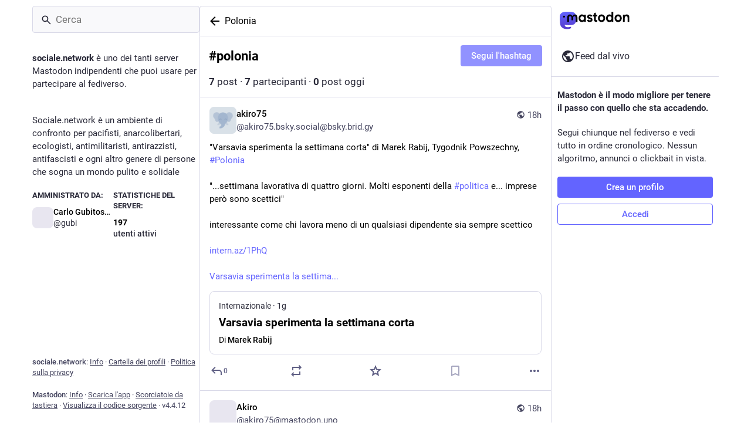

--- FILE ---
content_type: text/javascript
request_url: https://sociale.network/packs/status_list_container-CCz9QJwI.js
body_size: 57
content:
import{i as g,b1 as c,bA as f,cQ as p,z as a,cX as m,cY as l}from"./useSelectableClick-C3GuY4Q5.js";import{S}from"./status_list-eCg_r-Ex.js";import{m as u}from"./initial_state-CaZA8Ule.js";const i=(n=!1)=>c([(t,{type:r})=>t.getIn(["settings",r],f()),(t,{type:r})=>t.getIn(["timelines",r,n?"pendingItems":"items"],p()),t=>t.get("statuses")],(t,r,s)=>r.filter(e=>{if(e===null||e==="inline-follow-suggestions")return!0;const o=s.get(e);return o.get("account")===u?!0:!(t.getIn(["shows","reblog"])===!1&&o.get("reblog")!==null||t.getIn(["shows","reply"])===!1&&o.get("in_reply_to_id")!==null&&o.get("in_reply_to_account_id")!==u||t.getIn(["shows","quote"])===!1&&o.get("quote")!==null)})),P=()=>{const n=i(),t=i(!0);return(s,{timelineId:e})=>{var o;return{statusIds:n(s,{type:e}),lastId:(o=s.getIn(["timelines",e,"items"]))==null?void 0:o.last(),isLoading:s.getIn(["timelines",e,"isLoading"],!0),isPartial:s.getIn(["timelines",e,"isPartial"],!1),hasMore:s.getIn(["timelines",e,"hasMore"]),numPending:t(s,{type:e}).size}}},I=(n,{timelineId:t})=>({onScrollToTop:a(()=>{n(l(t,!0))},100),onScroll:a(()=>{n(l(t,!1))},100),onLoadPending:()=>n(m(t))}),L=g(P,I)(S);export{L as S};
//# sourceMappingURL=status_list_container-CCz9QJwI.js.map


--- FILE ---
content_type: text/javascript
request_url: https://sociale.network/packs/intl/it-C5Admfjr.js
body_size: 15256
content:
const e="Hashtag seguiti",o="{count, plural, one {# nuovo oggetto} other {# nuovi oggetti}}",i="Consigliato",t="Ricarica",a={"about.blocks":"Server moderati","about.contact":"Contatti:","about.default_locale":"Predefinito","about.disclaimer":"Mastodon è un software libero e open-source e un marchio di Mastodon gGmbH.","about.domain_blocks.no_reason_available":"Motivo non disponibile","about.domain_blocks.preamble":"Mastodon, generalmente, ti consente di visualizzare i contenuti e interagire con gli utenti da qualsiasi altro server nel fediverso. Queste sono le eccezioni che sono state fatte su questo particolare server.","about.domain_blocks.silenced.explanation":"Generalmente non vedrai i profili e i contenuti di questo server, a meno che tu non lo cerchi esplicitamente o che tu scelga di seguirlo.","about.domain_blocks.silenced.title":"Limitato","about.domain_blocks.suspended.explanation":"Nessun dato proveniente da questo server verrà elaborato, conservato o scambiato, rendendo impossibile qualsiasi interazione o comunicazione con gli utenti da questo server.","about.domain_blocks.suspended.title":"Sospeso","about.language_label":"Lingua","about.not_available":"Queste informazioni non sono state rese disponibili su questo server.","about.powered_by":"Social media decentralizzato alimentato da {mastodon}","about.rules":"Regole del server","account.account_note_header":"Note personali","account.add_or_remove_from_list":"Aggiungi o Rimuovi dalle liste","account.badges.bot":"Bot","account.badges.group":"Gruppo","account.block":"Blocca @{name}","account.block_domain":"Blocca dominio {domain}","account.block_short":"Blocca","account.blocked":"Bloccato","account.blocking":"Account bloccato","account.cancel_follow_request":"Annulla la richiesta di seguire","account.copy":"Copia link del profilo","account.direct":"Menziona privatamente @{name}","account.disable_notifications":"Smetti di avvisarmi quando @{name} pubblica un post","account.domain_blocking":"Account di un dominio bloccato","account.edit_profile":"Modifica profilo","account.enable_notifications":"Avvisami quando @{name} pubblica un post","account.endorse":"In evidenza sul profilo","account.familiar_followers_many":"Seguito da {name1}, {name2}, e {othersCount, plural, one {un altro che conosci} other {# altri che conosci}}","account.familiar_followers_one":"Seguito da {name1}","account.familiar_followers_two":"Seguito da {name1} e {name2}","account.featured":"In primo piano","account.featured.accounts":"Profili","account.featured.hashtags":"Hashtag","account.featured_tags.last_status_at":"Ultimo post il {date}","account.featured_tags.last_status_never":"Nessun post","account.follow":"Segui","account.follow_back":"Segui a tua volta","account.followers":"Follower","account.followers.empty":"Ancora nessuno segue questo utente.","account.followers_counter":"{count, plural, one {{counter} seguace} other {{counter} seguaci}}","account.followers_you_know_counter":"{counter} che conosci","account.following":"Seguiti","account.following_counter":"{count, plural, one {{counter} segui} other {{counter} seguiti}}","account.follows.empty":"Questo utente non segue ancora nessuno.","account.follows_you":"Ti segue","account.go_to_profile":"Vai al profilo","account.hide_reblogs":"Nascondi condivisioni da @{name}","account.in_memoriam":"In memoria.","account.joined_short":"Iscritto","account.languages":"Modifica le lingue d'iscrizione","account.link_verified_on":"La proprietà di questo link è stata controllata il {date}","account.locked_info":"Lo stato della privacy di questo profilo è impostato a bloccato. Il proprietario revisiona manualmente chi può seguirlo.","account.media":"Media","account.mention":"Menziona @{name}","account.moved_to":"{name} ha indicato che il suo nuovo profilo è ora:","account.mute":"Silenzia @{name}","account.mute_notifications_short":"Silenzia notifiche","account.mute_short":"Silenzia","account.muted":"Mutato","account.muting":"Account silenziato","account.mutual":"Vi seguite a vicenda","account.no_bio":"Nessuna descrizione fornita.","account.open_original_page":"Apri la pagina originale","account.posts":"Post","account.posts_with_replies":"Post e risposte","account.remove_from_followers":"Rimuovi {name} dai seguaci","account.report":"Segnala @{name}","account.requested":"In attesa d'approvazione. Clicca per annullare la richiesta di seguire","account.requested_follow":"{name} ha richiesto di seguirti","account.requests_to_follow_you":"Richieste di seguirti","account.share":"Condividi il profilo di @{name}","account.show_reblogs":"Mostra condivisioni da @{name}","account.statuses_counter":"{count, plural, one {{counter} post} other {{counter} post}}","account.unblock":"Sblocca @{name}","account.unblock_domain":"Sblocca il dominio {domain}","account.unblock_domain_short":"Sblocca","account.unblock_short":"Sblocca","account.unendorse":"Non mostrare sul profilo","account.unfollow":"Smetti di seguire","account.unmute":"Riattiva @{name}","account.unmute_notifications_short":"Riattiva notifiche","account.unmute_short":"Attiva audio","account_note.placeholder":"Clicca per aggiungere una nota","admin.dashboard.daily_retention":"Tasso di ritenzione dell'utente per giorno, dopo la registrazione","admin.dashboard.monthly_retention":"Tasso di ritenzione dell'utente per mese, dopo la registrazione","admin.dashboard.retention.average":"Media","admin.dashboard.retention.cohort":"Mese d'iscrizione","admin.dashboard.retention.cohort_size":"Nuovi utenti","admin.impact_report.instance_accounts":"Profili di account che questo eliminerebbe","admin.impact_report.instance_followers":"I seguaci che i nostri utenti perderebbero","admin.impact_report.instance_follows":"I seguaci che i loro utenti perderebbero","admin.impact_report.title":"Riepilogo dell'impatto","alert.rate_limited.message":"Sei pregato di riprovare dopo le {retry_time, time, medium}.","alert.rate_limited.title":"Limitazione per eccesso di richieste","alert.unexpected.message":"Si è verificato un errore imprevisto.","alert.unexpected.title":"Oops!","alt_text_badge.title":"Testo alternativo","alt_text_modal.add_alt_text":"Aggiungi testo alternativo","alt_text_modal.add_text_from_image":"Aggiungi testo dall'immagine","alt_text_modal.cancel":"Annulla","alt_text_modal.change_thumbnail":"Cambia la miniatura","alt_text_modal.describe_for_people_with_hearing_impairments":"Descrivi questo per le persone con disturbi dell'udito…","alt_text_modal.describe_for_people_with_visual_impairments":"Descrivi questo per le persone con disabilità visive…","alt_text_modal.done":"Fatto","announcement.announcement":"Annuncio","annual_report.summary.archetype.booster":"Cacciatore/trice di tendenze","annual_report.summary.archetype.lurker":"L'osservatore/trice","annual_report.summary.archetype.oracle":"L'oracolo","annual_report.summary.archetype.pollster":"Sondaggista","annual_report.summary.archetype.replier":"Utente socievole","annual_report.summary.followers.followers":"seguaci","annual_report.summary.followers.total":"{count} in totale","annual_report.summary.here_it_is":"Ecco il tuo {year} in sintesi:","annual_report.summary.highlighted_post.by_favourites":"il post più apprezzato","annual_report.summary.highlighted_post.by_reblogs":"il post più condiviso","annual_report.summary.highlighted_post.by_replies":"il post con più risposte","annual_report.summary.highlighted_post.possessive":"di {name}","annual_report.summary.most_used_app.most_used_app":"l'app più utilizzata","annual_report.summary.most_used_hashtag.most_used_hashtag":"l'hashtag più usato","annual_report.summary.most_used_hashtag.none":"Nessuno","annual_report.summary.new_posts.new_posts":"nuovi post","annual_report.summary.percentile.text":"<topLabel>Ciò ti colloca in cima</topLabel><percentage></percentage><bottomLabel>agli utenti di {domain}.</bottomLabel>","annual_report.summary.percentile.we_wont_tell_bernie":"Non lo diremo a Bernie.","annual_report.summary.thanks":"Grazie per far parte di Mastodon!","attachments_list.unprocessed":"(non elaborato)","audio.hide":"Nascondi audio","block_modal.remote_users_caveat":"Chiederemo al server {domain} di rispettare la tua decisione. Tuttavia, la conformità non è garantita poiché alcuni server potrebbero gestire i blocchi in modo diverso. I post pubblici potrebbero essere ancora visibili agli utenti che non hanno effettuato l'accesso.","block_modal.show_less":"Mostra meno","block_modal.show_more":"Mostra di più","block_modal.they_cant_mention":"Non possono menzionarti o seguirti.","block_modal.they_cant_see_posts":"Non possono vedere i tuoi post e tu non vedrai i loro.","block_modal.they_will_know":"Possono vedere che sono bloccati.","block_modal.title":"Bloccare l'utente?","block_modal.you_wont_see_mentions":"Non vedrai i post che li menzionano.","boost_modal.combo":"Puoi premere {combo} per saltare questo passaggio, la prossima volta","boost_modal.reblog":"Condividere il post?","boost_modal.undo_reblog":"Annullare la condivisione del post?","bundle_column_error.copy_stacktrace":"Copia rapporto sull'errore","bundle_column_error.error.body":"Impossibile rendedrizzare la pagina richiesta. Potrebbe dipendere da un bug nel nostro codice o da un problema di compatibilità di un browser.","bundle_column_error.error.title":"Oh, no!","bundle_column_error.network.body":"C'è stato un errore durante il caricamento di questa pagina. Potrebbe essere dovuto a un problema temporaneo con la tua connessione internet o a questo server.","bundle_column_error.network.title":"Errore di rete","bundle_column_error.retry":"Riprova","bundle_column_error.return":"Torna alla home","bundle_column_error.routing.body":"Impossibile trovare la pagina richiesta. Sei sicuro che l'URL nella barra degli indirizzi sia corretto?","bundle_column_error.routing.title":"404","bundle_modal_error.close":"Chiudi","bundle_modal_error.message":"Si è verificato un errore durante il caricamento di questa schermata.","bundle_modal_error.retry":"Riprova","closed_registrations.other_server_instructions":"Poiché Mastodon è decentralizzato, puoi creare un profilo su un altro server, pur continuando a interagire con questo.","closed_registrations_modal.description":"Correntemente, è impossibile creare un profilo su {domain}, ma sei pregato di tenere presente che non necessiti di un profilo specificamente su {domain} per utilizzare Mastodon.","closed_registrations_modal.find_another_server":"Trova un altro server","closed_registrations_modal.preamble":"Mastodon è decentralizzato, quindi, non importa dove crei il tuo profilo, potrai seguire e interagire con chiunque su questo server. Anche se sei tu stesso a ospitarlo!","closed_registrations_modal.title":"Registrazione su Mastodon","column.about":"Info","column.blocks":"Utenti bloccati","column.bookmarks":"Segnalibri","column.community":"Cronologia locale","column.create_list":"Crea lista","column.direct":"Menzioni private","column.directory":"Sfoglia profili","column.domain_blocks":"Domini bloccati","column.edit_list":"Modifica lista","column.favourites":"Preferiti","column.firehose":"Feed dal vivo","column.follow_requests":"Richieste di seguirti","column.home":"Home","column.list_members":"Gestisci i membri della lista","column.lists":"Liste","column.mutes":"Utenti silenziati","column.notifications":"Notifiche","column.pins":"Post fissati","column.public":"Timeline federata","column_back_button.label":"Indietro","column_header.hide_settings":"Nascondi impostazioni","column_header.moveLeft_settings":"Sposta colonna a sinistra","column_header.moveRight_settings":"Sposta colonna a destra","column_header.pin":"Fissa","column_header.show_settings":"Mostra le impostazioni","column_header.unpin":"Non fissare","column_search.cancel":"Annulla","community.column_settings.local_only":"Solo Locale","community.column_settings.media_only":"Solo Media","community.column_settings.remote_only":"Solo Remoto","compose.language.change":"Cambia la lingua","compose.language.search":"Cerca lingue...","compose.published.body":"Post pubblicato.","compose.published.open":"Apri","compose.saved.body":"Post salvato.","compose_form.direct_message_warning_learn_more":"Scopri di più","compose_form.encryption_warning":"I post su Mastodon non sono crittografati end-to-end. Non condividere alcuna informazione sensibile su Mastodon.","compose_form.hashtag_warning":"Questo post non sarà elencato sotto alcun hashtag, poiché non è pubblico. Solo i post pubblici possono essere cercati per hashtag.","compose_form.lock_disclaimer":"Il tuo profilo non è {locked}. Chiunque può seguirti per visualizzare i tuoi post per soli seguaci.","compose_form.lock_disclaimer.lock":"bloccato","compose_form.placeholder":"Cos'hai in mente?","compose_form.poll.duration":"Durata del sondaggio","compose_form.poll.multiple":"Scelta multipla","compose_form.poll.option_placeholder":"Opzione {number}","compose_form.poll.single":"Scelta singola","compose_form.poll.switch_to_multiple":"Modifica il sondaggio per consentire scelte multiple","compose_form.poll.switch_to_single":"Modifica il sondaggio per consentire una singola scelta","compose_form.poll.type":"Stile","compose_form.publish":"Pubblica","compose_form.reply":"Rispondi","compose_form.save_changes":"Aggiorna","compose_form.spoiler.marked":"Rimuovi l'avviso del contenuto","compose_form.spoiler.unmarked":"Aggiungi l'avviso del contenuto","compose_form.spoiler_placeholder":"Contenuto sensibile (facoltativo)","confirmation_modal.cancel":"Annulla","confirmations.block.confirm":"Blocca","confirmations.delete.confirm":"Elimina","confirmations.delete.message":"Sei sicuro di voler eliminare questo post?","confirmations.delete.title":"Eliminare il post?","confirmations.delete_list.confirm":"Elimina","confirmations.delete_list.message":"Sei sicuro/a di voler eliminare permanentemente questo elenco?","confirmations.delete_list.title":"Eliminare la lista?","confirmations.discard_draft.confirm":"Scarta e continua","confirmations.discard_draft.edit.cancel":"Continua modifica","confirmations.discard_draft.edit.message":"Continuare scarterà ogni modifica che hai fatto al post che stai attualmente modificando.","confirmations.discard_draft.edit.title":"Scartare le modifiche al tuo post?","confirmations.discard_draft.post.cancel":"Continua bozza","confirmations.discard_draft.post.message":"Continuare scarterà il post che stai attualmente creando.","confirmations.discard_draft.post.title":"Scartare la tua bozza del post?","confirmations.discard_edit_media.confirm":"Scarta","confirmations.discard_edit_media.message":"Hai delle modifiche non salvate alla descrizione o anteprima del media, scartarle comunque?","confirmations.follow_to_list.confirm":"Segui e aggiungi alla lista","confirmations.follow_to_list.message":"Devi seguire {name} per aggiungerli a una lista.","confirmations.follow_to_list.title":"Seguire l'utente?","confirmations.logout.confirm":"Disconnettiti","confirmations.logout.message":"Sei sicuro di volerti disconnettere?","confirmations.logout.title":"Uscire?","confirmations.missing_alt_text.confirm":"Aggiungi testo alternativo","confirmations.missing_alt_text.message":"Il tuo post contiene media senza testo alternativo. L'aggiunta di descrizioni aiuta a rendere i tuoi contenuti accessibili a più persone.","confirmations.missing_alt_text.secondary":"Pubblica comunque","confirmations.missing_alt_text.title":"Aggiungere testo alternativo?","confirmations.mute.confirm":"Silenzia","confirmations.redraft.confirm":"Elimina e riscrivi","confirmations.redraft.message":"Sei sicuro di voler eliminare questo post e riscriverlo? I preferiti e i boost andranno persi e le risposte al post originale non saranno più collegate.","confirmations.redraft.title":"Eliminare e riformulare il post?","confirmations.remove_from_followers.confirm":"Rimuovi il seguace","confirmations.remove_from_followers.message":"{name} smetterà di seguirti. Si è sicuri di voler procedere?","confirmations.remove_from_followers.title":"Rimuovi il seguace?","confirmations.unfollow.confirm":"Smetti di seguire","confirmations.unfollow.message":"Sei sicuro di voler smettere di seguire {name}?","confirmations.unfollow.title":"Smettere di seguire l'utente?","content_warning.hide":"Nascondi post","content_warning.show":"Mostra comunque","content_warning.show_more":"Mostra di più","conversation.delete":"Elimina conversazione","conversation.mark_as_read":"Segna come letto","conversation.open":"Visualizza conversazione","conversation.with":"Con {names}","copy_icon_button.copied":"Copiato negli appunti","copypaste.copied":"Copiato","copypaste.copy_to_clipboard":"Copia negli Appunti","directory.federated":"Da un fediverse noto","directory.local":"Solo da {domain}","directory.new_arrivals":"Nuovi arrivi","directory.recently_active":"Attivo di recente","disabled_account_banner.account_settings":"Impostazioni del profilo","disabled_account_banner.text":"Il tuo profilo {disabledAccount} è correntemente disabilitato.","dismissable_banner.community_timeline":"Questi sono i post pubblici più recenti da persone i cui profili sono ospitati da {domain}.","dismissable_banner.dismiss":"Ignora","dismissable_banner.public_timeline":"Questi sono i post pubblici più recenti pubblicati dalle persone sul fediverso che sono seguite dagli utenti su {domain}.","domain_block_modal.block":"Blocca il server","domain_block_modal.block_account_instead":"Blocca invece @{name}","domain_block_modal.they_can_interact_with_old_posts":"Le persone da questo server possono interagire con i tuoi vecchi post.","domain_block_modal.they_cant_follow":"Nessuno da questo server può seguirti.","domain_block_modal.they_wont_know":"Non sapranno di essere stati bloccati.","domain_block_modal.title":"Bloccare il dominio?","domain_block_modal.you_will_lose_num_followers":"Perderai {followersCount, plural, one {{followersCountDisplay} seguace} other {{followersCountDisplay} seguaci}} e {followingCount, plural, one {{followingCountDisplay} persona che segui} other {{followingCountDisplay} persone che segui}}.","domain_block_modal.you_will_lose_relationships":"Perderai tutti i seguaci e le persone che segui da questo server.","domain_block_modal.you_wont_see_posts":"Non vedrai post o notifiche dagli utenti su questo server.","domain_pill.activitypub_lets_connect":"Ti consente di connetterti e interagire con le persone non solo su Mastodon, ma anche su diverse app social.","domain_pill.activitypub_like_language":"ActivityPub è come la lingua che Mastodon parla con altri social network.","domain_pill.server":"Server","domain_pill.their_handle":"Il loro nome univoco:","domain_pill.their_server":"La loro casa digitale, dove risiedono tutti i loro post.","domain_pill.their_username":"Il loro identificatore univoco sul loro server. È possibile trovare utenti con lo stesso nome utente su server diversi.","domain_pill.username":"Nome utente","domain_pill.whats_in_a_handle":"Cosa c'è in un nome univoco?","domain_pill.who_they_are":"Poiché i nomi univoci indicano chi sia qualcuno e dove si trovi, puoi interagire con le persone attraverso la rete sociale delle <button>piattaforme basate su ActivityPub</button>.","domain_pill.who_you_are":"Poiché il tuo nome univoco indica chi tu sia e dove ti trovi, le persone possono interagire con te sulla rete sociale delle <button>piattaforme basate su ActivityPub</button>.","domain_pill.your_handle":"Il tuo nome univoco:","domain_pill.your_server":"La tua casa digitale, dove vivono tutti i tuoi post. Non ti piace questa? Cambia server in qualsiasi momento e porta con te anche i tuoi seguaci.","domain_pill.your_username":"Il tuo identificatore univoco su questo server. È possibile trovare utenti con lo stesso nome utente su server diversi.","embed.instructions":"Incorpora questo post sul tuo sito web, copiando il seguente codice.","embed.preview":"Ecco come apparirà:","emoji_button.activity":"Attività","emoji_button.clear":"Cancella","emoji_button.custom":"Personalizzato","emoji_button.flags":"Bandiere","emoji_button.food":"Cibo & Bevande","emoji_button.label":"Inserisci emoji","emoji_button.nature":"Natura","emoji_button.not_found":"Nessun emoji corrispondente","emoji_button.objects":"Oggetti","emoji_button.people":"Persone","emoji_button.recent":"Usate frequentemente","emoji_button.search":"Cerca...","emoji_button.search_results":"Risultati della ricerca","emoji_button.symbols":"Simboli","emoji_button.travel":"Viaggi & Luoghi","empty_column.account_featured.me":"Non hai ancora messo in evidenza nulla. Sapevi che puoi mettere in evidenza gli hashtag che usi più spesso e persino gli account dei tuoi amici sul tuo profilo?","empty_column.account_featured.other":"{acct} non ha ancora messo in evidenza nulla. Sapevi che puoi mettere in evidenza gli hashtag che usi più spesso e persino gli account dei tuoi amici sul tuo profilo?","empty_column.account_featured_other.unknown":"Questo account non ha ancora pubblicato nulla.","empty_column.account_hides_collections":"Questo utente ha scelto di non rendere disponibili queste informazioni","empty_column.account_suspended":"Profilo sospeso","empty_column.account_timeline":"Nessun post qui!","empty_column.account_unavailable":"Profilo non disponibile","empty_column.blocks":"Non hai ancora bloccato alcun utente.","empty_column.bookmarked_statuses":"Non hai ancora salvato nei segnalibri alcun post. Quando lo farai, apparirà qui.","empty_column.community":"La cronologia locale è vuota. Scrivi qualcosa pubblicamente per dare inizio alla festa!","empty_column.direct":"Non hai ancora alcuna menzione privata. Quando ne invierai o riceverai una, apparirà qui.","empty_column.domain_blocks":"Ancora nessun dominio bloccato.","empty_column.explore_statuses":"Nulla è in tendenza al momento. Ricontrolla più tardi!","empty_column.favourited_statuses":"Non hai ancora alcun post preferito. Quando ne salverai uno tra i preferiti, apparirà qui.","empty_column.favourites":"Nessuno ha ancora messo questo post tra i preferiti. Quando qualcuno lo farà, apparirà qui.","empty_column.follow_requests":"Non hai ancora alcuna richiesta di seguirti. Quando ne riceverai una, apparirà qui.","empty_column.followed_tags":"Non hai ancora seguito alcun hashtag. Quando lo farai, appariranno qui.","empty_column.hashtag":"Non c'è ancora nulla in questo hashtag.","empty_column.home":"La cronologia della tua home è vuota! Segui altre persone per riempirla. {suggestions}","empty_column.list":"Non c'è ancora nulla in questo elenco. Quando i membri di questo elenco pubblicheranno nuovi post, appariranno qui.","empty_column.mutes":"Non hai ancora silenziato alcun utente.","empty_column.notification_requests":"Tutto chiaro! Non c'è niente qui. Quando ricevi nuove notifiche, verranno visualizzate qui in base alle tue impostazioni.","empty_column.notifications":"Non hai ancora nessuna notifica. Quando altre persone interagiranno con te, le vedrai qui.","empty_column.public":"Non c'è nulla qui! Scrivi qualcosa pubblicamente o segui manualmente gli utenti dagli altri server per riempire questo spazio","error.unexpected_crash.explanation":"A causa di un bug nel nostro codice o di un problema di compatibilità del browser, non è stato possibile visualizzare correttamente questa pagina.","error.unexpected_crash.explanation_addons":"Impossibile mostrare correttamente questa pagina. Questo errore è probabilmente causato da un addon del browser o da strumenti di traduzione automatica.","error.unexpected_crash.next_steps":"Prova a ricaricare la pagina. Se non aiuta, potresti comunque utilizzare Mastodon tramite un browser differente o un'app nativa.","error.unexpected_crash.next_steps_addons":"Prova a disabilitarli e a ricaricare la pagina. Se ciò non aiuta, potresti ancora utilizzare Mastodon tramite un browser differente o un'app nativa.","errors.unexpected_crash.copy_stacktrace":"Copia stacktrace negli appunti","errors.unexpected_crash.report_issue":"Segnala un problema","explore.suggested_follows":"Persone","explore.title":"Di tendenza","explore.trending_links":"Notizie","explore.trending_statuses":"Post","explore.trending_tags":"Hashtag","featured_carousel.header":"{count, plural, one {Post appuntato} other {Post appuntati}}","featured_carousel.next":"Successivo","featured_carousel.post":"Post","featured_carousel.previous":"Precedente","featured_carousel.slide":"{index} di {total}","filter_modal.added.context_mismatch_explanation":"La categoria di questo filtro non si applica al contesto in cui hai acceduto a questo post. Se desideri che il post sia filtrato anche in questo contesto, dovrai modificare il filtro.","filter_modal.added.context_mismatch_title":"Contesto non corrispondente!","filter_modal.added.expired_explanation":"La categoria di questo filtro è scaduta, dovrvai modificarne la data di scadenza per applicarlo.","filter_modal.added.expired_title":"Filtro scaduto!","filter_modal.added.review_and_configure":"Per revisionare e configurare ulteriormente la categoria di questo filtro, vai alle {settings_link}.","filter_modal.added.review_and_configure_title":"Impostazioni del filtro","filter_modal.added.settings_link":"pagina delle impostazioni","filter_modal.added.short_explanation":"Questo post è stato aggiunto alla seguente categoria del filtro: {title}.","filter_modal.added.title":"Filtro aggiunto!","filter_modal.select_filter.context_mismatch":"non si applica a questo contesto","filter_modal.select_filter.expired":"scaduto","filter_modal.select_filter.prompt_new":"Nuova categoria: {name}","filter_modal.select_filter.search":"Cerca o crea","filter_modal.select_filter.subtitle":"Usa una categoria esistente o creane una nuova","filter_modal.select_filter.title":"Filtra questo post","filter_modal.title.status":"Filtra un post","filter_warning.matches_filter":"Corrisponde al filtro “<span>{title}</span>”","filtered_notifications_banner.pending_requests":"Da {count, plural, =0 {nessuno} one {una persona} other {# persone}} che potresti conoscere","filtered_notifications_banner.title":"Notifiche filtrate","firehose.all":"Tutto","firehose.local":"Questo server","firehose.remote":"Altri server","follow_request.authorize":"Autorizza","follow_request.reject":"Rifiuta","follow_requests.unlocked_explanation":"Anche se il tuo profilo non è privato, lo staff di {domain} ha pensato che potresti voler revisionare manualmente le richieste di seguirti da questi profili.","follow_suggestions.curated_suggestion":"Scelta personale","follow_suggestions.dismiss":"Non visualizzare più","follow_suggestions.featured_longer":"Selezionato personalmente dal team di {domain}","follow_suggestions.friends_of_friends_longer":"Popolare tra le persone che segui","follow_suggestions.hints.featured":"Questo profilo è stato selezionato personalmente dal team di {domain}.","follow_suggestions.hints.friends_of_friends":"Questo profilo è popolare tra le persone che segui.","follow_suggestions.hints.most_followed":"Questo profilo è uno dei più seguiti su {domain}.","follow_suggestions.hints.most_interactions":"Recentemente, questo profilo ha ricevuto molta attenzione su {domain}.","follow_suggestions.hints.similar_to_recently_followed":"Questo profilo è simile ai profili che hai seguito più recentemente.","follow_suggestions.personalized_suggestion":"Suggerimenti personalizzati","follow_suggestions.popular_suggestion":"Suggerimento frequente","follow_suggestions.popular_suggestion_longer":"Popolare su {domain}","follow_suggestions.similar_to_recently_followed_longer":"Simile ai profili che hai seguito di recente","follow_suggestions.view_all":"Vedi tutto","follow_suggestions.who_to_follow":"Chi seguire",followed_tags:e,"footer.about":"Info","footer.directory":"Cartella dei profili","footer.get_app":"Scarica l'app","footer.keyboard_shortcuts":"Scorciatoie da tastiera","footer.privacy_policy":"Politica sulla privacy","footer.source_code":"Visualizza il codice sorgente","footer.status":"Stato","footer.terms_of_service":"Termini di servizio","generic.saved":"Salvato","getting_started.heading":"Per iniziare","hashtag.admin_moderation":"Apri l'interfaccia di moderazione per #{name}","hashtag.browse":"Sfoglia i post con #{hashtag}","hashtag.browse_from_account":"Sfoglia i post da @{name} con #{hashtag}","hashtag.column_header.tag_mode.all":"e {additional}","hashtag.column_header.tag_mode.any":"o {additional}","hashtag.column_header.tag_mode.none":"senza {additional}","hashtag.column_settings.select.no_options_message":"Nessun suggerimento trovato","hashtag.column_settings.select.placeholder":"Inserisci gli hashtag…","hashtag.column_settings.tag_mode.all":"Tutti questi","hashtag.column_settings.tag_mode.any":"Uno o più di questi","hashtag.column_settings.tag_mode.none":"Nessuno di questi","hashtag.column_settings.tag_toggle":"Includi i tag aggiuntivi per questa colonna","hashtag.counter_by_accounts":"{count, plural, one {{counter} partecipante} other {{counter} partecipanti}}","hashtag.counter_by_uses":"{count, plural, one {{counter} post} other {{counter} post}}","hashtag.counter_by_uses_today":"{count, plural, one {{counter} post} other {{counter} post}} oggi","hashtag.feature":"In evidenza sul profilo","hashtag.follow":"Segui l'hashtag","hashtag.mute":"Silenzia #{hashtag}","hashtag.unfeature":"Non mettere in evidenza sul profilo","hashtag.unfollow":"Smetti di seguire l'hashtag","hashtags.and_other":"…e {count, plural, other {# in più}}","hints.profiles.followers_may_be_missing":"I seguaci per questo profilo potrebbero essere mancanti.","hints.profiles.follows_may_be_missing":"I profili seguiti per questo profilo potrebbero essere mancanti.","hints.profiles.posts_may_be_missing":"Alcuni post da questo profilo potrebbero essere mancanti.","hints.profiles.see_more_followers":"Vedi altri seguaci su {domain}","hints.profiles.see_more_follows":"Vedi altri profili seguiti su {domain}","hints.profiles.see_more_posts":"Vedi altri post su {domain}","hints.threads.replies_may_be_missing":"Le risposte da altri server potrebbero essere mancanti.","hints.threads.see_more":"Vedi altre risposte su {domain}","home.column_settings.show_quotes":"Mostra le citazioni","home.column_settings.show_reblogs":"Mostra reblog","home.column_settings.show_replies":"Mostra risposte","home.hide_announcements":"Nascondi annunci","home.pending_critical_update.body":"Ti preghiamo di aggiornare il tuo server di Mastodon, il prima possibile!","home.pending_critical_update.link":"Visualizza aggiornamenti","home.pending_critical_update.title":"Aggiornamento critico di sicurezza disponibile!","home.show_announcements":"Mostra annunci","ignore_notifications_modal.disclaimer":"Mastodon non può informare gli utenti che hai ignorato le loro notifiche. Ignorare le notifiche non impedirà l'invio dei messaggi stessi.","ignore_notifications_modal.filter_instead":"Filtra invece","ignore_notifications_modal.filter_to_act_users":"Potrai comunque accettare, rifiutare o segnalare gli utenti","ignore_notifications_modal.filter_to_avoid_confusion":"Il filtraggio aiuta a evitare potenziali confusioni","ignore_notifications_modal.filter_to_review_separately":"Puoi rivedere le notifiche filtrate separatamente","ignore_notifications_modal.ignore":"Ignora le notifiche","ignore_notifications_modal.limited_accounts_title":"Ignorare le notifiche dagli account moderati?","ignore_notifications_modal.new_accounts_title":"Ignorare le notifiche dai nuovi account?","ignore_notifications_modal.not_followers_title":"Ignorare le notifiche delle persone che non ti seguono?","ignore_notifications_modal.not_following_title":"Ignorare le notifiche delle persone che non segui?","ignore_notifications_modal.private_mentions_title":"Ignorare le notifiche provenienti da menzioni private indesiderate?","info_button.label":"Aiuto","info_button.what_is_alt_text":"<h1>Cos'è il testo alternativo?</h1> <p>Il testo alternativo fornisce descrizioni delle immagini per le persone con disturbi della vista, connessioni a bassa larghezza di banda o per coloro che cercano un contesto aggiuntivo.</p> <p>È possibile migliorare l'accessibilità e la comprensione per tutti scrivendo un testo alt chiaro, conciso e obiettivo.</p> <ul> <li>Cattura elementi importanti</li> <li>Riassume il testo nelle immagini</li> <li>Usa la struttura delle frasi regolari</li> <li>Evita le informazioni ridondanti</li> <li>Concentrati sulle tendenze e i risultati chiave in immagini complesse (come diagrammi o mappe)</li> </ul>","interaction_modal.action.favourite":"Per continuare, devi aggiungere ai preferiti il ​​tuo account.","interaction_modal.action.follow":"Per continuare, devi seguire dal tuo account.","interaction_modal.action.reblog":"Per continuare, devi condividere dal tuo account.","interaction_modal.action.reply":"Per continuare, devi rispondere dal tuo account.","interaction_modal.action.vote":"Per continuare, devi votare dal tuo account.","interaction_modal.go":"Vai","interaction_modal.no_account_yet":"Non hai ancora un account?","interaction_modal.on_another_server":"Su un altro server","interaction_modal.on_this_server":"Su questo server","interaction_modal.title.favourite":"Contrassegna il post di {name} come preferito","interaction_modal.title.follow":"Segui {name}","interaction_modal.title.reblog":"Reblogga il post di {name}","interaction_modal.title.reply":"Rispondi al post di {name}","interaction_modal.title.vote":"Vota nel sondaggio di {name}","interaction_modal.username_prompt":"Es. {example}","intervals.full.days":"{number, plural, one {# giorno} other {# giorni}}","intervals.full.hours":"{number, plural, one {# ora} other {# ore}}","intervals.full.minutes":"{number, plural, one {# minuto} other {# minuti}}","keyboard_shortcuts.back":"Torna indietro","keyboard_shortcuts.blocked":"Apre l'elenco degli utenti bloccati","keyboard_shortcuts.boost":"Reblogga il post","keyboard_shortcuts.column":"Focalizza alla colonna","keyboard_shortcuts.compose":"Focalizza l'area di composizione testuale","keyboard_shortcuts.description":"Descrizione","keyboard_shortcuts.direct":'Apre la colonna "menzioni private"',"keyboard_shortcuts.down":"Scorri in basso nell'elenco","keyboard_shortcuts.enter":"Apre il post","keyboard_shortcuts.favourite":"Contrassegna il post come preferito","keyboard_shortcuts.favourites":"Apre l'elenco dei preferiti","keyboard_shortcuts.federated":"Apre la cronologia federata","keyboard_shortcuts.heading":"Scorciatoie da tastiera","keyboard_shortcuts.home":"Apre la cronologia domestica","keyboard_shortcuts.hotkey":"Tasto di scelta rapida","keyboard_shortcuts.legend":"Mostra questa legenda","keyboard_shortcuts.local":"Apre la cronologia locale","keyboard_shortcuts.mention":"Menziona l'autore","keyboard_shortcuts.muted":"Apre l'elenco degli utenti silenziati","keyboard_shortcuts.my_profile":"Apre il tuo profilo","keyboard_shortcuts.notifications":"Apre la colonna delle notifiche","keyboard_shortcuts.open_media":"Apre i multimedia","keyboard_shortcuts.pinned":"Apre l'elenco dei post fissati","keyboard_shortcuts.profile":"Apre il profilo dell'autore","keyboard_shortcuts.reply":"Risponde al post","keyboard_shortcuts.requests":"Apre l'elenco delle richieste di seguirti","keyboard_shortcuts.search":"Focalizza sulla barra di ricerca","keyboard_shortcuts.spoilers":"Mostra/Nasconde il campo CW","keyboard_shortcuts.start":'Apre la colonna "per iniziare"',"keyboard_shortcuts.toggle_hidden":"Mostra/Nasconde il testo dietro CW","keyboard_shortcuts.toggle_sensitivity":"Mostra/Nasconde media","keyboard_shortcuts.toot":"Crea un nuovo post","keyboard_shortcuts.translate":"Traduce un post","keyboard_shortcuts.unfocus":"Rimuove il focus sull'area di composizione testuale/ricerca","keyboard_shortcuts.up":"Scorre in su nell'elenco","lightbox.close":"Chiudi","lightbox.next":"Successivo","lightbox.previous":"Precedente","lightbox.zoom_in":"Ingrandisci alla dimensione attuale","lightbox.zoom_out":"Ingrandisci per adattarsi","limited_account_hint.action":"Mostra comunque il profilo","limited_account_hint.title":"Questo profilo è stato nascosto dai moderatori di {domain}.","link_preview.author":"Di {name}","link_preview.more_from_author":"Altro da {name}","link_preview.shares":"{count, plural, one {{counter} post} other {{counter} post}}","lists.add_member":"Aggiungi","lists.add_to_list":"Aggiungi alla lista","lists.add_to_lists":"Aggiungi {name} alle liste","lists.create":"Crea","lists.create_a_list_to_organize":"Crea una nuova lista per organizzare il tuo feed Home","lists.create_list":"Crea lista","lists.delete":"Elimina elenco","lists.done":"Fatto","lists.edit":"Modifica elenco","lists.exclusive":"Nascondi i membri in Home","lists.exclusive_hint":"Se qualcuno è presente in questa lista, nascondilo nel tuo feed Home per evitare di vedere i suoi post due volte.","lists.find_users_to_add":"Trova utenti da aggiungere","lists.list_members_count":"{count, plural, one {# membro} other {# membri}}","lists.list_name":"Nome della lista","lists.new_list_name":"Nuovo nome della lista","lists.no_lists_yet":"Non ci sono ancora liste.","lists.no_members_yet":"Non ci sono ancora membri.","lists.no_results_found":"Nessun risultato trovato.","lists.remove_member":"Rimuovi","lists.replies_policy.followed":"Qualsiasi utente seguito","lists.replies_policy.list":"Membri dell'elenco","lists.replies_policy.none":"Nessuno","lists.save":"Salva","lists.search":"Cerca","lists.show_replies_to":"Includi le risposte dei membri della lista a",load_pending:o,"loading_indicator.label":"Caricamento…","media_gallery.hide":"Nascondi","moved_to_account_banner.text":"Il tuo profilo {disabledAccount} è correntemente disabilitato perché ti sei spostato a {movedToAccount}.","mute_modal.hide_from_notifications":"Nascondi dalle notifiche","mute_modal.hide_options":"Nascondi le opzioni","mute_modal.indefinite":"Finché io non le riattivo","mute_modal.show_options":"Mostre le opzioni","mute_modal.they_can_mention_and_follow":"Possono menzionarti e seguirti, ma non li vedrai.","mute_modal.they_wont_know":"Non sapranno di essere stati silenziati.","mute_modal.title":"Silenziare l'utente?","mute_modal.you_wont_see_mentions":"Non vedrai i post che li menzionano.","mute_modal.you_wont_see_posts":"Possono ancora vedere i tuoi post, ma tu non vedrai i loro.","navigation_bar.about":"Info","navigation_bar.account_settings":"Password e sicurezza","navigation_bar.administration":"Amministrazione","navigation_bar.advanced_interface":"Apri nell'interfaccia web avanzata","navigation_bar.automated_deletion":"Cancellazione automatica dei post","navigation_bar.blocks":"Utenti bloccati","navigation_bar.bookmarks":"Segnalibri","navigation_bar.direct":"Menzioni private","navigation_bar.domain_blocks":"Domini bloccati","navigation_bar.favourites":"Preferiti","navigation_bar.filters":"Parole silenziate","navigation_bar.follow_requests":"Richieste di seguirti","navigation_bar.followed_tags":"Hashtag seguiti","navigation_bar.follows_and_followers":"Seguiti e seguaci","navigation_bar.import_export":"Importa ed esporta","navigation_bar.lists":"Liste","navigation_bar.live_feed_local":"Feed live (locale)","navigation_bar.live_feed_public":"Feed live (pubblico)","navigation_bar.logout":"Disconnettiti","navigation_bar.moderation":"Moderazione","navigation_bar.more":"Altro","navigation_bar.mutes":"Utenti silenziati","navigation_bar.opened_in_classic_interface":"Post, account e altre pagine specifiche sono aperti per impostazione predefinita nella classica interfaccia web.","navigation_bar.preferences":"Preferenze","navigation_bar.privacy_and_reach":"Privacy e copertura","navigation_bar.search":"Cerca","navigation_bar.search_trends":"Cerca / In tendenza","navigation_panel.collapse_followed_tags":"Comprimi il menù degli hashtag seguiti","navigation_panel.collapse_lists":"Chiudi il menu elenco","navigation_panel.expand_followed_tags":"Espandi il menù degli hashtag seguiti","navigation_panel.expand_lists":"Espandi il menu elenco","not_signed_in_indicator.not_signed_in":"Devi accedere per consultare questa risorsa.","notification.admin.report":"{name} ha segnalato {target}","notification.admin.report_account":"{name} ha segnalato {count, plural, one {un post} other {# post}} da {target} per {category}","notification.admin.report_account_other":"{name} ha segnalato {count, plural, one {un post} other {# post}} da {target}","notification.admin.report_statuses":"{name} ha segnalato {target} per {category}","notification.admin.report_statuses_other":"{name} ha segnalato {target}","notification.admin.sign_up":"{name} si è iscritto","notification.admin.sign_up.name_and_others":"Si sono iscritti: {name} e {count, plural, one {# altro utente} other {altri # utenti}}","notification.annual_report.message":"Il tuo #Wrapstodon {year} ti aspetta! Scopri i momenti salienti e memorabili del tuo anno su Mastodon!","notification.annual_report.view":"Visualizza #Wrapstodon","notification.favourite":"{name} ha aggiunto il tuo post ai preferiti","notification.favourite.name_and_others_with_link":"{name} e <a>{count, plural, one {# altro} other {altri #}}</a> hanno aggiunto il tuo post ai preferiti","notification.favourite_pm":"{name} ha aggiunto ai preferiti la tua menzione privata","notification.favourite_pm.name_and_others_with_link":"{name} e <a>{count, plural, one {# altro utente} other {# altri utenti}}</a> hanno aggiunto ai preferiti la tua menzione privata","notification.follow":"{name} ha iniziato a seguirti","notification.follow.name_and_others":"{name} e <a>{count, plural, one {# altro} other {altri #}}</a> hanno iniziato a seguirti","notification.follow_request":"{name} ha richiesto di seguirti","notification.follow_request.name_and_others":"{name} e {count, plural, one {# altro} other {altri #}} hanno richiesto di seguirti","notification.label.mention":"Menziona","notification.label.private_mention":"Menzione privata","notification.label.private_reply":"Rispondi in privato","notification.label.reply":"Rispondi","notification.mention":"Menziona","notification.mentioned_you":"{name} ti ha menzionato","notification.moderation-warning.learn_more":"Scopri di più","notification.moderation_warning":"Hai ricevuto un avviso di moderazione","notification.moderation_warning.action_delete_statuses":"Alcuni dei tuoi post sono stati rimossi.","notification.moderation_warning.action_disable":"Il tuo account è stato disattivato.","notification.moderation_warning.action_mark_statuses_as_sensitive":"Alcuni dei tuoi post sono stati contrassegnati come sensibili.","notification.moderation_warning.action_none":"Il tuo account ha ricevuto un avviso di moderazione.","notification.moderation_warning.action_sensitive":"I tuoi post d'ora in poi saranno contrassegnati come sensibili.","notification.moderation_warning.action_silence":"Il tuo account è stato limitato.","notification.moderation_warning.action_suspend":"Il tuo account è stato sospeso.","notification.own_poll":"Il tuo sondaggio è terminato","notification.poll":"Un sondaggio in cui hai votato è terminato","notification.reblog":"{name} ha rebloggato il tuo post","notification.reblog.name_and_others_with_link":"{name} e <a>{count,  plural, one {# altro} other {altri #}}</a> hanno condiviso il tuo post","notification.relationships_severance_event":"Connessioni perse con {name}","notification.relationships_severance_event.account_suspension":"Un amministratore da {from} ha sospeso {target}, il che significa che non puoi più ricevere aggiornamenti da loro o interagire con loro.","notification.relationships_severance_event.domain_block":"Un amministratore da {from} ha bloccato {target}, inclusi {followersCount} dei tuoi seguaci e {followingCount, plural, one {# account} other {# account}} che segui.","notification.relationships_severance_event.learn_more":"Scopri di più","notification.relationships_severance_event.user_domain_block":"Tu hai bloccato {target}, rimuovendo {followersCount} dei tuoi seguaci e {followingCount, plural, one {# account} other {# account}} che segui.","notification.status":"{name} ha appena pubblicato un post","notification.update":"{name} ha modificato un post","notification_requests.accept":"Accetta","notification_requests.accept_multiple":"{count, plural, one {Accetta # richiesta…} other {Accetta # richieste…}}","notification_requests.confirm_accept_multiple.button":"{count, plural, one {Accetta la richiesta} other {Accetta le richieste}}","notification_requests.confirm_accept_multiple.message":"Stai per accettare {count, plural, one {una richiesta di notifica} other {# richieste di notifica}}. Si è sicuri di voler procedere?","notification_requests.confirm_accept_multiple.title":"Accettare le richieste di notifica?","notification_requests.confirm_dismiss_multiple.button":"{count, plural, one {Ignora la richiesta} other {Ignora le richieste}}","notification_requests.confirm_dismiss_multiple.message":"Stai per ignorare {count, plural, one {una richiesta di notifica} other {# richieste di notifiche}}. Non potrai più accedere facilmente ad {count, plural, one {essa} other {esse}}. Si è sicuri di voler procedere?","notification_requests.confirm_dismiss_multiple.title":"Ignorare le richieste di notifica?","notification_requests.dismiss":"Ignora","notification_requests.dismiss_multiple":"{count, plural, one {Ignora # richiesta…} other {Ignora # richieste…}}","notification_requests.edit_selection":"Modifica","notification_requests.exit_selection":"Fatto","notification_requests.explainer_for_limited_account":"Le notifiche provenienti da questo account sono state filtrate perché l'account è stato limitato da un moderatore.","notification_requests.explainer_for_limited_remote_account":"Le notifiche provenienti da questo account sono state filtrate perché l'account o il suo server sono stati limitati da un moderatore.","notification_requests.maximize":"Ingrandisci","notification_requests.minimize_banner":"Minimizza il banner delle notifiche filtrate","notification_requests.notifications_from":"Notifiche da {name}","notification_requests.title":"Notifiche filtrate","notification_requests.view":"Visualizza le notifiche","notifications.clear":"Cancella le notifiche","notifications.clear_confirmation":"Sei sicuro di voler cancellare permanentemente tutte le tue notifiche?","notifications.clear_title":"Cancellare le notifiche?","notifications.column_settings.admin.report":"Nuove segnalazioni:","notifications.column_settings.admin.sign_up":"Nuove iscrizioni:","notifications.column_settings.alert":"Notifiche desktop","notifications.column_settings.favourite":"Preferiti:","notifications.column_settings.filter_bar.advanced":"Mostra tutte le categorie","notifications.column_settings.filter_bar.category":"Barra del filtro veloce","notifications.column_settings.follow":"Nuovi seguaci:","notifications.column_settings.follow_request":"Nuove richieste di seguirti:","notifications.column_settings.group":"Gruppo","notifications.column_settings.mention":"Menzioni:","notifications.column_settings.poll":"Risultati del sondaggio:","notifications.column_settings.push":"Notifiche push","notifications.column_settings.reblog":"Reblog:","notifications.column_settings.show":"Mostra nella colonna","notifications.column_settings.sound":"Riproduci suono","notifications.column_settings.status":"Nuovi post:","notifications.column_settings.unread_notifications.category":"Notifiche non lette","notifications.column_settings.unread_notifications.highlight":"Evidenzia le notifiche non lette","notifications.column_settings.update":"Modifiche:","notifications.filter.all":"Tutti","notifications.filter.boosts":"Reblog","notifications.filter.favourites":"Preferiti","notifications.filter.follows":"Seguaci","notifications.filter.mentions":"Menzioni","notifications.filter.polls":"Risultati del sondaggio","notifications.filter.statuses":"Aggiornamenti dalle persone che segui","notifications.grant_permission":"Concedi autorizzazione.","notifications.group":"{count} notifiche","notifications.mark_as_read":"Segna tutte le notifiche come lette","notifications.permission_denied":"Notifiche desktop non disponibili a causa della precedentemente negata richiesta di autorizzazioni del browser","notifications.permission_denied_alert":"Impossibile abilitare le notifiche desktop, poiché l'autorizzazione del browser è stata precedentemente negata","notifications.permission_required":"Notifiche destkop non disponibili poiché l'autorizzazione richiesta non è stata concessa.","notifications.policy.accept":"Accetta","notifications.policy.accept_hint":"Mostra nelle notifiche","notifications.policy.drop":"Ignora","notifications.policy.drop_hint":"Scarta definitivamente, per non essere mai più visto","notifications.policy.filter":"Filtrare","notifications.policy.filter_hint":"Invia alla casella in arrivo delle notifiche filtrate","notifications.policy.filter_limited_accounts_hint":"Limitato dai moderatori del server","notifications.policy.filter_limited_accounts_title":"Account moderati","notifications.policy.filter_new_accounts.hint":"Creato {days, plural, one {un giorno} other {# giorni}} fa","notifications.policy.filter_new_accounts_title":"Nuovi account","notifications.policy.filter_not_followers_hint":"Incluse le persone che ti seguono da meno di {days, plural, one {un giorno} other {# giorni}}","notifications.policy.filter_not_followers_title":"Persone che non ti seguono","notifications.policy.filter_not_following_hint":"Fino a quando non le approvi manualmente","notifications.policy.filter_not_following_title":"Persone che non segui","notifications.policy.filter_private_mentions_hint":"Filtrate, a meno che non sia in risposta alla tua menzione o se segui il mittente","notifications.policy.filter_private_mentions_title":"Menzioni private indesiderate","notifications.policy.title":"Gestisci le notifiche da…","notifications_permission_banner.enable":"Abilita le notifiche desktop","notifications_permission_banner.how_to_control":"Per ricevere le notifiche quando Mastodon non è aperto, abilita le notifiche desktop. Puoi controllare precisamente quali tipi di interazioni generano le notifiche destkop, tramite il pulsante {icon} sopra, una volta abilitate.","notifications_permission_banner.title":"Non perderti mai nulla","onboarding.follows.back":"Indietro","onboarding.follows.done":"Fatto","onboarding.follows.empty":"Sfortunatamente, nessun risultato può essere mostrato in questo momento. Puoi provare a utilizzare la ricerca o sfogliare la pagina di esplorazione per trovare persone da seguire, oppure riprova più tardi.","onboarding.follows.search":"Cerca","onboarding.follows.title":"Segui le persone per iniziare","onboarding.profile.discoverable":"Rendi il mio profilo rilevabile","onboarding.profile.discoverable_hint":"Quando attivi la rilevabilità su Mastodon, i tuoi post potrebbero apparire nei risultati di ricerca e nelle tendenze e il tuo profilo potrebbe essere suggerito a persone con interessi simili ai tuoi.","onboarding.profile.display_name":"Nome da visualizzare","onboarding.profile.display_name_hint":"Il tuo nome completo o il tuo nome divertente…","onboarding.profile.note":"Biografia","onboarding.profile.note_hint":"Puoi @menzionare altre persone o #hashtags…","onboarding.profile.save_and_continue":"Salva e continua","onboarding.profile.title":"Configurazione del profilo","onboarding.profile.upload_avatar":"Carica l'immagine del profilo","onboarding.profile.upload_header":"Carica l'intestazione del profilo","password_confirmation.exceeds_maxlength":"La conferma della password supera la lunghezza massima della password","password_confirmation.mismatching":"Le password non corrispondono","picture_in_picture.restore":"Ripristinala","poll.closed":"Chiuso","poll.refresh":"Aggiorna","poll.reveal":"Vedi risultati","poll.total_people":"{count, plural, one {# persona} other {# persone}}","poll.total_votes":"{count, plural, one {# voto} other {# voti}}","poll.vote":"Vota","poll.voted":"Hai votato per questa risposta","poll.votes":"{votes, plural, one {# voto} other {# voti}}","poll_button.add_poll":"Aggiungi un sondaggio","poll_button.remove_poll":"Rimuovi il sondaggio","privacy.change":"Modifica privacy del post","privacy.direct.long":"Tutti quelli menzionati nel post","privacy.direct.short":"Menzione privata","privacy.private.long":"Solo i tuoi follower","privacy.private.short":"Follower","privacy.public.long":"Chiunque dentro e fuori Mastodon","privacy.public.short":"Pubblico","privacy.unlisted.additional":"Si comporta esattamente come pubblico, tranne per il fatto che il post non verrà visualizzato nei feed live o negli hashtag, nell'esplorazione o nella ricerca Mastodon, anche se hai attivato l'attivazione a livello di account.","privacy.unlisted.long":"Meno fanfare algoritmiche","privacy.unlisted.short":"Pubblico silenzioso","privacy_policy.last_updated":"Ultimo aggiornamento {date}","privacy_policy.title":"Politica sulla Privacy",recommended:i,refresh:t,"regeneration_indicator.please_stand_by":"Si prega di rimanere in attesa.","regeneration_indicator.preparing_your_home_feed":"Preparazione della tua home feed in corso…","relative_time.days":"{number}g","relative_time.full.days":"{number, plural, one {# giorno} other {# giorni}} fa","relative_time.full.hours":"{number, plural, one {# ora} other {# ore}} fa","relative_time.full.just_now":"adesso","relative_time.full.minutes":"{number, plural, one {# minuto} other {# minuti}} fa","relative_time.full.seconds":"{number, plural, one {# secondo} other {# secondi}} fa","relative_time.hours":"{number}h","relative_time.just_now":"ora","relative_time.minutes":"{number}m","relative_time.seconds":"{number}s","relative_time.today":"oggi","reply_indicator.attachments":"{count, plural, one {# allegato} other {# allegati}}","reply_indicator.cancel":"Annulla","reply_indicator.poll":"Sondaggio","report.block":"Blocca","report.block_explanation":"Non visualizzerai i suoi post. Non potrà vedere i tuoi post o seguirti. Potrà sapere di esser stato bloccato.","report.categories.legal":"Informazioni legali","report.categories.other":"Altro","report.categories.spam":"Spam","report.categories.violation":"Il contenuto viola una o più regole del server","report.category.subtitle":"Scegli la corrispondenza migliore","report.category.title":"Dicci cosa sta succedendo con questo {type}","report.category.title_account":"profilo","report.category.title_status":"post","report.close":"Fatto","report.comment.title":"C'è altro che pensi che dovremmo sapere?","report.forward":"Inoltra a {target}","report.forward_hint":"Il profilo proviene da un altro server. Inviare anche lì una copia anonima del rapporto?","report.mute":"Silenzia","report.mute_explanation":"Non visualizzerai i suoi post. Potrà comunque seguirti e visualizzare i tuoi post e non saprà di esser stato silenziato.","report.next":"Successivo","report.placeholder":"Commenti aggiuntivi","report.reasons.dislike":"Non mi piace","report.reasons.dislike_description":"Non è qualcosa che desideri vedere","report.reasons.legal":"È illegale","report.reasons.legal_description":"Ritieni che violi la legge del tuo paese o di quello del server","report.reasons.other":"È qualcos'altro","report.reasons.other_description":"Il problema non rientra in altre categorie","report.reasons.spam":"È spam","report.reasons.spam_description":"Link malevoli, false interazioni o risposte ripetitive","report.reasons.violation":"Viola le regole del server","report.reasons.violation_description":"Sei consapevole che viola regole specifiche","report.rules.subtitle":"Seleziona tutte le risposte pertinenti","report.rules.title":"Quali regole sono violate?","report.statuses.subtitle":"Seleziona tutte le risposte pertinenti","report.statuses.title":"Ci sono dei post a sostegno di questa segnalazione?","report.submit":"Invia","report.target":"Segnalando {target}","report.thanks.take_action":"Ecco le tue opzioni per controllare cosa vedi su Mastodon:","report.thanks.take_action_actionable":"Mentre revisioniamo questa segnalazione, puoi agire contro @{name}:","report.thanks.title":"Non desideri vederlo?","report.thanks.title_actionable":"Grazie per la segnalazione, ce ne occuperemo.","report.unfollow":"Smetti di seguire @{name}","report.unfollow_explanation":"Segui questo profilo. Per non visualizzare più i suoi post nel feed della tua home, smetti di seguirlo.","report_notification.attached_statuses":"{count, plural, one {{count} post allegato} other {{count} post allegati}}","report_notification.categories.legal":"Legale","report_notification.categories.legal_sentence":"contenuti illegali","report_notification.categories.other":"Altro","report_notification.categories.other_sentence":"altri","report_notification.categories.spam":"Spam","report_notification.categories.spam_sentence":"spam","report_notification.categories.violation":"Violazione delle regole","report_notification.categories.violation_sentence":"violazione delle regole","report_notification.open":"Apri segnalazione","search.clear":"Cancella ricerca","search.no_recent_searches":"Nessuna ricerca recente","search.placeholder":"Cerca","search.quick_action.account_search":"Profili corrispondenti a {x}","search.quick_action.go_to_account":"Vai al profilo {x}","search.quick_action.go_to_hashtag":"Vai all'hashtag {x}","search.quick_action.open_url":"Apri URL in Mastodon","search.quick_action.status_search":"Post corrispondenti a {x}","search.search_or_paste":"Cerca o incolla URL","search_popout.full_text_search_disabled_message":"Non disponibile in {domain}.","search_popout.full_text_search_logged_out_message":"Disponibile solo dopo aver effettuato l'accesso.","search_popout.language_code":"Codice ISO lingua","search_popout.options":"Opzioni di ricerca","search_popout.quick_actions":"Azioni rapide","search_popout.recent":"Ricerche recenti","search_popout.specific_date":"data specifica","search_popout.user":"utente","search_results.accounts":"Profili","search_results.all":"Tutto","search_results.hashtags":"Hashtag","search_results.no_results":"Nessun risultato.","search_results.no_search_yet":"Prova a cercare post, profili o hashtag.","search_results.see_all":"Mostra tutto","search_results.statuses":"Post","search_results.title":'Cerca "{q}"',"server_banner.about_active_users":"Persone che hanno utilizzato questo server negli ultimi 30 giorni (Utenti Attivi Mensilmente)","server_banner.active_users":"utenti attivi","server_banner.administered_by":"Amministrato da:","server_banner.is_one_of_many":"{domain} è uno dei tanti server Mastodon indipendenti che puoi usare per partecipare al fediverso.","server_banner.server_stats":"Statistiche del server:","sign_in_banner.create_account":"Crea un profilo","sign_in_banner.follow_anyone":"Segui chiunque nel fediverso e vedi tutto in ordine cronologico. Nessun algoritmo, annunci o clickbait in vista.","sign_in_banner.mastodon_is":"Mastodon è il modo migliore per tenere il passo con quello che sta accadendo.","sign_in_banner.sign_in":"Accedi","sign_in_banner.sso_redirect":"Accedi o Registrati","status.admin_account":"Apri interfaccia di moderazione per @{name}","status.admin_domain":"Apri l'interfaccia di moderazione per {domain}","status.admin_status":"Apri questo post nell'interfaccia di moderazione","status.block":"Blocca @{name}","status.bookmark":"Aggiungi segnalibro","status.cancel_reblog_private":"Annulla reblog","status.cannot_reblog":"Questo post non può essere condiviso","status.continued_thread":"Discussione continua","status.copy":"Copia link al post","status.delete":"Elimina","status.detailed_status":"Vista conversazione dettagliata","status.direct":"Menziona privatamente @{name}","status.direct_indicator":"Menzione privata","status.edit":"Modifica","status.edited":"Ultima modifica {date}","status.edited_x_times":"Modificato {count, plural, one {{count} volta} other {{count} volte}}","status.embed":"Ottieni codice incorporato","status.favourite":"Preferito","status.favourites":"{count, plural, one {preferito} other {preferiti}}","status.filter":"Filtra questo post","status.history.created":"Creato da {name} il {date}","status.history.edited":"Modificato da {name} il {date}","status.load_more":"Carica altro","status.media.open":"Clicca per aprire","status.media.show":"Clicca per mostrare","status.media_hidden":"Media nascosto","status.mention":"Menziona @{name}","status.more":"Altro","status.mute":"Silenzia @{name}","status.mute_conversation":"Silenzia conversazione","status.open":"Espandi questo post","status.pin":"Fissa in cima sul profilo","status.quote_error.filtered":"Nascosto a causa di uno dei tuoi filtri","status.quote_error.limited_account_hint.action":"Mostra comunque","status.quote_error.limited_account_hint.title":"Questo profilo è stato nascosto dai moderatori di {domain}.","status.quote_error.not_found":"Questo post non può essere visualizzato.","status.quote_error.pending_approval":"Questo post è in attesa di approvazione dell'autore originale.","status.quote_error.rejected":"Questo post non può essere visualizzato perché l'autore originale non consente che venga citato.","status.quote_error.removed":"Questo post è stato rimosso dal suo autore.","status.quote_error.unauthorized":"Questo post non può essere visualizzato in quanto non sei autorizzato a visualizzarlo.","status.quote_post_author":"Post di @{name}","status.read_more":"Leggi di più","status.reblog":"Reblog","status.reblog_private":"Reblog con visibilità originale","status.reblogged_by":"Rebloggato da {name}","status.reblogs":"{count, plural, one {boost} other {boost}}","status.reblogs.empty":"Ancora nessuno ha rebloggato questo post. Quando qualcuno lo farà, apparirà qui.","status.redraft":"Elimina e riscrivi","status.remove_bookmark":"Rimuovi segnalibro","status.remove_favourite":"Rimuovi dai preferiti","status.replied_in_thread":"Ha risposto nella discussione","status.replied_to":"Risposta a {name}","status.reply":"Rispondi","status.replyAll":"Rispondi alla conversazione","status.report":"Segnala @{name}","status.sensitive_warning":"Contenuto sensibile","status.share":"Condividi","status.show_less_all":"Mostra meno per tutti","status.show_more_all":"Mostra di più per tutti","status.show_original":"Mostra originale","status.title.with_attachments":"{user} ha pubblicato {attachmentCount, plural, one {un allegato} other {{attachmentCount} allegati}}","status.translate":"Traduci","status.translated_from_with":"Tradotto da {lang} utilizzando {provider}","status.uncached_media_warning":"Anteprima non disponibile","status.unmute_conversation":"Annulla silenziamento conversazione","status.unpin":"Non fissare sul profilo","subscribed_languages.lead":"Solo i post nelle lingue selezionate appariranno sulla tua home e nelle cronologie dopo la modifica. Seleziona nessuno per ricevere i post in tutte le lingue.","subscribed_languages.save":"Salva le modifiche","subscribed_languages.target":"Modifica le lingue in cui sei iscritto per {target}","tabs_bar.home":"Home","tabs_bar.menu":"Menu","tabs_bar.notifications":"Notifiche","tabs_bar.publish":"Nuovo post","tabs_bar.search":"Cerca","terms_of_service.effective_as_of":"In vigore a partire dal giorno {date}","terms_of_service.title":"Termini di Servizio","terms_of_service.upcoming_changes_on":"Prossime modifiche nel giorno {date}","time_remaining.days":"{number, plural, one {# giorno} other {# giorni}} left","time_remaining.hours":"{number, plural, one {# ora} other {# ore}} left","time_remaining.minutes":"{number, plural, one {# minuto} other {# minuti}} left","time_remaining.moments":"Restano pochi istanti","time_remaining.seconds":"{number, plural, one {# secondo} other {# secondi}} left","trends.counter_by_accounts":"{count, plural, one {{count} persona} other {{count} persone}} {days, plural, one {nell'ultimo giorno} other {negli ultimi {days} giorni}}","trends.trending_now":"Ora in tendenza","ui.beforeunload":"La tua bozza andrà persa, se abbandoni Mastodon.","units.short.billion":"{count}B","units.short.million":"{count}M","units.short.thousand":"{count}K","upload_area.title":"Trascina e rilascia per caricare","upload_button.label":"Aggiungi un file immagine, video o audio","upload_error.limit":"Limite di caricamento dei file superato.","upload_error.poll":"Caricamento del file non consentito con i sondaggi.","upload_form.drag_and_drop.instructions":"Per selezionare un allegato multimediale, premi Spazio o Invio. Mentre trascini, usa i tasti con le frecce per spostare l'allegato multimediale in una qualsiasi direzione. Premi di nuovo Spazio o Invio per rilasciare l'allegato multimediale nella sua nuova posizione, oppure premi Esc per annullare.","upload_form.drag_and_drop.on_drag_cancel":"Il trascinamento è stato annullato. L'allegato multimediale {item} è stato eliminato.","upload_form.drag_and_drop.on_drag_end":"L'allegato multimediale {item} è stato eliminato.","upload_form.drag_and_drop.on_drag_over":"L'allegato multimediale {item} è stato spostato.","upload_form.drag_and_drop.on_drag_start":"L'allegato multimediale {item} è stato ricevuto.","upload_form.edit":"Modifica","upload_progress.label":"Caricamento...","upload_progress.processing":"Elaborazione…","username.taken":"Quel nome utente è già in uso. Prova con un altro","video.close":"Chiudi il video","video.download":"Scarica file","video.exit_fullscreen":"Esci dallo schermo intero","video.expand":"Espandi il video","video.fullscreen":"Schermo intero","video.hide":"Nascondi il video","video.mute":"Muta","video.pause":"Pausa","video.play":"Riproduci","video.skip_backward":"Vai indietro","video.skip_forward":"Vai avanti","video.unmute":"Muta","video.volume_down":"Abbassa volume","video.volume_up":"Alza volume"};export{a as default,e as followed_tags,o as load_pending,i as recommended,t as refresh};
//# sourceMappingURL=it-C5Admfjr.js.map


--- FILE ---
content_type: text/javascript
request_url: https://sociale.network/packs/index-CcppGJyH.js
body_size: -64
content:
import{j as o}from"./client-wT6vtYO_.js";import{r as d}from"./index-BdTwX--g.js";import{c as h}from"./index-DizoKcfL.js";import{L as v}from"./loading_indicator-CHPBK12v.js";const L=({type:n="button",onClick:r,disabled:s,block:c,secondary:p,compact:m,dangerous:u,loading:t,className:i,title:l,text:b,children:x,...f})=>{const j=d.useCallback(a=>{s||t?(a.stopPropagation(),a.preventDefault()):r&&r(a)},[s,t,r]),e=b??x;return o.jsx("button",{className:h("button",i,{"button-secondary":p,"button--compact":m,"button--block":c,"button--dangerous":u,loading:t}),disabled:s&&!t,"aria-disabled":t,"aria-live":t!==void 0?"polite":void 0,onClick:j,title:l,type:n,...f,children:t?o.jsxs(o.Fragment,{children:[o.jsx("span",{className:"button__label-wrapper",children:e}),o.jsx(v,{role:"none"})]}):e})};export{L as B};
//# sourceMappingURL=index-CcppGJyH.js.map


--- FILE ---
content_type: text/javascript
request_url: https://sociale.network/packs/content_warning-Cv5vpIX6.js
body_size: 7346
content:
const __vite__mapDeps=(i,m=__vite__mapDeps,d=(m.f||(m.f=["emoji_picker-DRy2NGyd.js","client-wT6vtYO_.js","short_number-w3W5phxu.js","index-BdTwX--g.js","numbers-CGZQWBYL.js","message-UFwkQlnu.js","getPrototypeOf-B0GyH_27.js","index-DgPXgYyr.js","ready-DpOgoWSg.js","initial_state-CaZA8Ule.js","compose-index-C1MOdgAf.js","Helmet-BPcSXOin.js","elephant_ui_plane-BHprlJ8c.js","group-Xgbn5g1L.js","home-fill-BjwEpYg3.js","navigation_bar-kpIAxZ9I.js","index-DizoKcfL.js","add-D8GR9P00.js","settings-CPmE9sBj.js","notifications-BCkGWVWF.js","useSelectableClick-C3GuY4Q5.js","api-BktM5Ego.js","index-C37WzBb4.js","load_locale-DFZ8Ujfq.js","notifications-lYn-LpJE.js","hashtags-DlzQcrtL.js","icon_with_badge-DxiU8w17.js","column-B4vwzadM.js","scroll-BygYx8ga.js","column_header-CAqtn0xP.js","chevron_left-CnYIoVsW.js","close-BsPe8EbX.js","search-Dzu1PfsU.js","compose_form_container-DDrm7Zy9.js","react-textarea-autosize.browser.esm-BstEnzvw.js","use-isomorphic-layout-effect.browser.esm-D-sFEUJ5.js","index-CcppGJyH.js","loading_indicator-CHPBK12v.js","emoji_picker_dropdown_container-DazwbszK.js","embedded_status_content-CTmx_BJU.js","dropdown_selector-DFPysG4Q.js","info-HtHaDKcq.js","interopRequireDefault-CdiRfGvq.js","fuzzysort-BUgAtj0X.js","index-B9Qui-eY.js","counters-BJ0cOeaq.js","follow_button-kif_chXn.js","skeleton-D9NbTYr9.js","verified_badge-DGNoosmC.js","edit-Cyfwv5F_.js","notifications_v2-index-BPdH47rR.js","isEqual-cc6ePKTx.js","status-D1o9xmD1.js","index.es-ClAVJuR3.js","card-By4Zh_ON.js","logo-D6Accnpz.js","avatar_overlay-Rj2GoASh.js","toString-Bsgmptud.js","status_content-BgPTBUob.js","poll-Db7N9KAd.js","permissions-CJkLQvs0.js","visibility_icon-DhGCG68F.js","index.module-sM2fS0Fl.js","not_signed_in_indicator-CCzEFwYn.js","load_gap-BnDtEEkM.js","scrollable_list-eM47ljIo.js","scroll_container-BwUqss0E.js","react-router-scroll-4.es-GQwDd257.js","schedule_idle_task-Co3Ydhdu.js","load_more-CwE3f_6c.js","inventory_2-Cl3pumXb.js","push_notifications-index-CYh5gv6d.js","policy_controls-CPK82s9W.js","setting_toggle-BCMRRVDf.js","index-DrhF_iyj.js","relationships_severance_event-Cgu5Oe7Y.js","person_add-fill-D1U4oKl8.js","avatar_group-PUipFlog.js","embedded_status-CDs0sC7G.js","status_quoted-Dxvbqkvl.js","domain_blocks-0F_wrUb5.js","reports-BajaI1XF.js","notifications_active-fill-Bd5B72X1.js","insert_chart-BTwnuSdd.js","person_add-Bq7Kcwwn.js","home_timeline-index-CoI-9KtV.js","campaign-B6cnb957.js","index-B6h69jWA.js","useBreakpoint-lQ5WUdV4.js","status_list_container-CCz9QJwI.js","status_list-eCg_r-Ex.js","gif-TYB5M3ww.js","public_timeline-index-BHXUZfW0.js","dismissable_banner-CUYjkpeG.js","streaming-C2vo_QSb.js","community_timeline-index-CpOOpAEx.js","firehose-index-THHlfUxg.js","hashtag_timeline-index-IRuX39HY.js","tag-fitE3XYd.js","direct_timeline-index-B9-O7Vvj.js","list_timeline-index-B2ramId9.js","delete-U0WLrPiU.js","list_alt-yox9TcbF.js","bundle_column_error-D0XhKpS3.js","lists-index-C3bk4qc1.js","squiggly_arrow-jedqCbUN.js","lists-DcRx8QyA.js","status-index-Czo2GvDo.js","visibility_off-CFNdrvj5.js","timeline_hint-0fHjsenK.js","column-BygrSxWJ.js","detailed_status-CDYZENDI.js","formatted_date-jZOhBAMt.js","inline_account-C-WhPv5r.js","media_gallery-DMdPlfrI.js","alt_text_badge-C3S2rXaJ.js","getting_started-index-j7p8tZe8.js","index-C3tyy57R.js","use-gesture-react.esm-PiBFdzIE.js","bookmarks-fill-DgzxJ_c4.js","trending_up-De1RKRI5.js","hashtag-BzW8t4Na.js","index-DwQAxx91.js","link_footer-BgCm9Y2D.js","keyboard_shortcuts-index-C1A5vjGo.js","pinned_statuses-index-B7zyJj6B.js","push_pin-7dJeX9Rz.js","account_timeline-index-D1zNLh0S.js","limited_account_hint-DzV7aZtL.js","familiar_followers-CjAoP9GJ.js","person-DcoiY4fW.js","content_copy-CD6CbhEl.js","remote_hint-BiLY01Xr.js","account_gallery-index-CEQbeSAT.js","useAccountVisibility-CI5sNTSv.js","account_featured-index-DF2r37wr.js","followers-index-CLCREi4k.js","following-index-1PdaUeo8.js","reblogs-index-C4e4F6km.js","refresh-B2VHuqCr.js","favourites-index-BWhAG5dW.js","follow_requests-index-D4zijDk5.js","favourited_statuses-index-CWO30iQC.js","followed_tags-index-Cmvk-4tg.js","bookmarked_statuses-index-BwVWSD9f.js","blocks-index-ChaaUN0c.js","block-fill-C6CxGr6f.js","domain_blocks-index-Cn7jqTOM.js","mutes-index-CG_xirzX.js","volume_off-Bv83pE6x.js","mute_modal-DYElfh3U.js","check_box-BKpfudEd.js","done-illPsXew.js","radio_button-BeENtbrA.js","block_modal-1uEKxtFs.js","domain_block_modal-Mb9QTQw_.js","report_modal-DB-sOmY2.js","option-Pg-RbZ5q.js","media_attachments-DJYfc9St.js","ignore_notifications_modal-CUwtX4yO.js","embed_modal-DWUC49KS.js","useTimeout-F7jeHEBA.js","list_adder-index-CDIrnIK5.js","index-C8lcLT4i.js","directory-index-DcezdZaf.js","useSearchParam-CO_idNLu.js","profile-B2fw_FFZ.js","onboarding-x6BDYTRm.js","follows-Bp101op5.js","column_search_header-reFrdFDN.js","compare_history_modal-B_3bA3Ug.js","explore-index-Bpq7qqpn.js","search-index-C6IUiwRM.js","filter_modal-B3WYbxnu.js","interaction_modal-index-D_wSjaF_.js","subscribed_languages_modal-index-CzdOaVYG.js","closed_registrations_modal-index-CRVps7gk.js","about-index-WjFEFb55.js","server_hero_image-CwGhZOMt.js","privacy_policy-index-vXIT3BeF.js","instance-e5PgDC_M.js","terms_of_service-index-uFsA13b1.js","requests-Crw51LKk.js","request-CkM6BTIX.js","link_timeline-index-COuL4a1Q.js","annual_report_modal-BT3T7SFy.js","new-4fmB2zPJ.js","members-CaCnW_LY.js"])))=>i.map(i=>d[i]);
var W=Object.defineProperty;var G=(e,d,n)=>d in e?W(e,d,{enumerable:!0,configurable:!0,writable:!0,value:n}):e[d]=n;var D=(e,d,n)=>G(e,typeof d!="symbol"?d+"":d,n);import{j as r,_ as t}from"./client-wT6vtYO_.js";import{R as Q,r as o}from"./index-BdTwX--g.js";import{f as Z}from"./initial_state-CaZA8Ule.js";import{S as H}from"./skeleton-D9NbTYr9.js";import{c as M}from"./index-DizoKcfL.js";import{L as J}from"./short_number-w3W5phxu.js";import{u as X,a as U,ah as Y,ai as tt,aj as et,ak as rt,af as nt,al as ot,b as it,O as st,am as at}from"./useSelectableClick-C3GuY4Q5.js";import{M as b}from"./message-UFwkQlnu.js";class Lt extends Q.PureComponent{constructor(){super(...arguments);D(this,"handleMouseEnter",({currentTarget:n})=>{if(Z)return;n.querySelectorAll("img.custom-emoji").forEach(l=>{const s=l.getAttribute("data-original");s!=null&&(l.src=s)})});D(this,"handleMouseLeave",({currentTarget:n})=>{if(Z)return;n.querySelectorAll("img.custom-emoji").forEach(l=>{const s=l.getAttribute("data-static");s!=null&&(l.src=s)})})}render(){const{others:n,localDomain:i}=this.props;let l,s,m;if(n&&n.size>0?m=n.first():this.props.account&&(m=this.props.account),n&&n.size>1)l=n.take(2).map(c=>r.jsx("bdi",{children:r.jsx("strong",{className:"display-name__html",dangerouslySetInnerHTML:{__html:c.get("display_name_html")}})},c.get("id"))).reduce((c,h)=>[c,", ",h]),n.size-2>0&&(s=`+${n.size-2}`);else if(m){let c=m.get("acct");!c.includes("@")&&i&&(c=`${c}@${i}`),l=r.jsx("bdi",{children:r.jsx("strong",{className:"display-name__html",dangerouslySetInnerHTML:{__html:m.get("display_name_html")}})}),s=r.jsxs("span",{className:"display-name__account",children:["@",c]})}else l=r.jsx("bdi",{children:r.jsx("strong",{className:"display-name__html",children:r.jsx(H,{width:"10ch"})})}),s=r.jsx("span",{className:"display-name__account",children:r.jsx(H,{width:"7ch"})});return r.jsxs("span",{className:"display-name",onMouseEnter:this.handleMouseEnter,onMouseLeave:this.handleMouseLeave,children:[l," ",s]})}}const S=e=>e===null?!0:typeof e=="object"&&"text"in e,k=e=>!e||!S(e)?!1:"action"in e,ut=e=>!e||!S(e)?!1:"href"in e;let ct=0;const _t=({items:e,loading:d,scrollable:n,onClose:i,openedViaKeyboard:l,renderItem:s,renderHeader:m,onItemClick:c})=>{const h=o.useRef(null),v=o.useRef(null);o.useEffect(()=>{const a=_=>{_.target instanceof Node&&h.current&&!h.current.contains(_.target)&&(i(),_.stopPropagation(),_.preventDefault())},u=_=>{if(!h.current)return;const p=Array.from(h.current.querySelectorAll("a, button")),f=document.activeElement?p.indexOf(document.activeElement):-1;let E;switch(_.key){case"ArrowDown":E=p[f+1]??p[0];break;case"ArrowUp":E=p[f-1]??p[p.length-1];break;case"Tab":_.shiftKey?E=p[f-1]??p[p.length-1]:E=p[f+1]??p[0];break;case"Home":E=p[0];break;case"End":E=p[p.length-1];break;case"Escape":i();break}E&&E instanceof HTMLElement&&(E.focus(),_.preventDefault(),_.stopPropagation())};return document.addEventListener("click",a,{capture:!0}),document.addEventListener("keydown",u,{capture:!0}),v.current&&l&&v.current.focus({preventScroll:!0}),()=>{document.removeEventListener("click",a,{capture:!0}),document.removeEventListener("keydown",u,{capture:!0})}},[i,l]);const L=o.useCallback(a=>{v.current=a},[]),g=o.useCallback(a=>{const u=Number(a.currentTarget.getAttribute("data-index")),_=e==null?void 0:e[u];i(),_&&(typeof c=="function"?(a.preventDefault(),c(_,u)):k(_)&&(a.preventDefault(),_.action()))},[i,c,e]),w=o.useCallback(a=>{(a.key==="Enter"||a.key===" ")&&g(a)},[g]),I=s??((a,u)=>{if(!S(a))return null;if(a===null)return r.jsx("li",{className:"dropdown-menu__separator"},`sep-${u}`);const{text:_,dangerous:p}=a;let f;return k(a)?f=r.jsx("button",{ref:u===0?L:void 0,onClick:g,onKeyUp:w,"data-index":u,children:_}):ut(a)?f=r.jsx("a",{href:a.href,target:a.target??"_target","data-method":a.method,rel:"noopener",ref:u===0?L:void 0,onClick:g,onKeyUp:w,"data-index":u,children:_}):f=r.jsx(J,{to:a.to,ref:u===0?L:void 0,onClick:g,onKeyUp:w,"data-index":u,children:_}),r.jsx("li",{className:M("dropdown-menu__item",{"dropdown-menu__item--dangerous":p}),children:f},`${_}-${u}`)});return r.jsxs("div",{className:M("dropdown-menu__container",{"dropdown-menu__container--loading":d}),ref:h,children:[(d||!e)&&r.jsx(at,{size:30,strokeWidth:3.5}),!d&&m&&e&&r.jsx("div",{className:"dropdown-menu__container__header",children:m(e)}),!d&&e&&r.jsx("ul",{className:M("dropdown-menu__container__list",{"dropdown-menu__container__list--scrollable":n}),children:e.map((a,u)=>I(a,u,{onClick:g,onKeyUp:w}))})]})},dt=[5,5],lt={strategy:"fixed"},wt=({children:e,icon:d,iconComponent:n,items:i,loading:l,title:s="Menu",disabled:m,scrollable:c,placement:h="bottom",status:v,forceDropdown:L=!1,renderItem:g,renderHeader:w,onOpen:x,onItemClick:I,scrollKey:a})=>{const u=X(),_=U(T=>T.dropdownMenu.openId),p=U(T=>T.dropdownMenu.keyboard),[f]=o.useState(ct++),E=f===_,O=o.useRef(null),N=o.useId(),V=v?v.getIn(["account","id"]):void 0,R=o.useCallback(()=>{O.current&&O.current.focus({preventScroll:!0}),u(Y({modalType:"ACTIONS",ignoreFocus:!1})),u(tt({id:f}))},[u,f]),C=o.useCallback(T=>{const P=Number(T.currentTarget.getAttribute("data-index")),A=i==null?void 0:i[P];R(),A&&(typeof I=="function"?(T.preventDefault(),I(A,P)):k(A)&&(T.preventDefault(),A.action()))},[R,I,i]),K=o.useCallback(T=>{const{type:P}=T;E?R():(x==null||x(),V&&u(et([V])),rt()&&!L?u(nt({modalType:"ACTIONS",modalProps:{actions:i,onClick:C}})):u(ot({id:f,keyboard:P!=="click",scrollKey:a})))},[u,f,V,a,x,C,E,i,L,R]);o.useEffect(()=>()=>{f===_&&R()},[f,_,R]);let y;const F={disabled:m,onClick:K,"aria-expanded":E,"aria-controls":N,ref:O};if(e)y=o.cloneElement(o.Children.only(e),F);else if(d&&n)y=r.jsx(it,{icon:E?"close":d,iconComponent:n,title:s,active:E,...F});else return null;return r.jsxs(r.Fragment,{children:[y,r.jsx(st,{show:E,offset:dt,placement:h,flip:!0,target:O,popperConfig:lt,children:({props:T,arrowProps:P,placement:A})=>r.jsx("div",{...T,id:N,children:r.jsxs("div",{className:`dropdown-animation dropdown-menu ${A}`,children:[r.jsx("div",{className:`dropdown-menu__arrow ${A}`,...P}),r.jsx(_t,{items:i,loading:l,scrollable:c,onClose:R,openedViaKeyboard:p,renderItem:g,renderHeader:w,onItemClick:I})]})})})]})},B=()=>null,j=()=>{},q=class q extends o.PureComponent{constructor(){super(...arguments);D(this,"state",{mod:void 0,forceRender:!1});D(this,"load",n=>{const{fetchComponent:i,onFetch:l,onFetchSuccess:s,onFetchFail:m,renderDelay:c}=n||this.props,h=q.cache.get(i);return i===void 0?(this.setState({mod:null}),Promise.resolve()):(l(),h?(this.setState({mod:h.default}),s(),Promise.resolve()):(this.setState({mod:void 0}),c!==0&&(this.timestamp=new Date,this.timeout=setTimeout(()=>this.setState({forceRender:!0}),c)),i().then(v=>{q.cache.set(i,v),this.setState({mod:v.default}),s()}).catch(v=>{this.setState({mod:null}),m(v)})))})}UNSAFE_componentWillMount(){this.load(this.props)}UNSAFE_componentWillReceiveProps(n){n.fetchComponent!==this.props.fetchComponent&&this.load(n)}componentWillUnmount(){this.timeout&&clearTimeout(this.timeout)}render(){const{loading:n,error:i,children:l,renderDelay:s}=this.props,{mod:m,forceRender:c}=this.state,h=this.timestamp?new Date-this.timestamp:s;return m===void 0?h>=s||c?r.jsx(n,{}):null:m===null?r.jsx(i,{onRetry:this.load}):l(m)}};D(q,"defaultProps",{loading:B,error:B,renderDelay:0,onFetch:j,onFetchSuccess:j,onFetchFail:j}),D(q,"cache",new Map);let $=q;function It(){return t(()=>import("./emoji_picker-DRy2NGyd.js"),__vite__mapDeps([0,1,2,3,4,5,6,7,8,9]))}function Pt(){return t(()=>import("./compose-index-C1MOdgAf.js"),__vite__mapDeps([10,1,3,11,2,4,5,12,13,14,15,16,17,18,19,20,21,22,9,8,7,23,24,25,26,27,28,29,30,31,32,33,34,35,36,37,38,39,40,41,42,43,44,45,46,47,48,49]))}function qt(){return t(()=>import("./notifications_v2-index-BPdH47rR.js"),__vite__mapDeps([50,1,3,11,2,4,5,51,52,16,20,21,22,9,8,7,23,53,54,55,56,57,58,59,60,61,62,19,63,27,28,29,17,30,31,64,37,65,66,67,42,68,69,70,36,71,72,40,41,73,74,75,76,77,78,39,45,46,79,80,81,82,49,14,83,84,47]))}function xt(){return t(()=>import("./home_timeline-index-CoI-9KtV.js"),__vite__mapDeps([85,1,3,16,11,2,4,5,20,21,22,9,8,7,23,86,14,55,26,63,87,12,17,30,38,88,27,28,29,31,89,90,91,41,46,36,37,48,79,80,81,52,53,54,56,57,58,59,60,61,64,65,66,67,42,68,69,73,74,47]))}function Ot(){return t(()=>import("./public_timeline-index-BHXUZfW0.js"),__vite__mapDeps([92,1,3,11,2,4,5,20,21,22,9,8,7,23,16,93,31,94,27,28,29,17,30,89,90,91,41,46,36,37,48,79,80,81,52,53,54,55,56,57,58,59,60,61,64,65,66,67,42,68,69,73,74,47]))}function Vt(){return t(()=>import("./community_timeline-index-CpOOpAEx.js"),__vite__mapDeps([95,1,3,11,2,4,5,20,21,22,9,8,7,23,16,13,93,31,94,27,28,29,17,30,89,90,91,41,46,36,37,48,79,80,81,52,53,54,55,56,57,58,59,60,61,64,65,66,67,42,68,69,73,74,47]))}function yt(){return t(()=>import("./firehose-index-THHlfUxg.js"),__vite__mapDeps([96,1,3,11,2,4,5,20,21,22,9,8,7,23,16,94,93,31,27,28,29,17,30,73,74,89,90,91,41,46,36,37,48,79,80,81,52,53,54,55,56,57,58,59,60,61,64,65,66,67,42,68,69,47]))}function Mt(){return t(()=>import("./hashtag_timeline-index-IRuX39HY.js"),__vite__mapDeps([97,1,3,11,2,4,5,20,21,22,9,8,7,23,16,51,52,53,54,55,56,57,58,59,60,61,98,94,27,28,29,17,30,31,89,90,91,41,46,36,37,48,79,80,81,64,65,66,67,42,68,69,6,35,74,73,47]))}function bt(){return t(()=>import("./direct_timeline-index-B9-O7Vvj.js"),__vite__mapDeps([99,1,3,11,2,4,5,20,21,22,9,8,7,23,16,94,27,28,29,17,30,31,65,66,67,42,68,69,37,53,58,59,47]))}function jt(){return t(()=>import("./list_timeline-index-B2ramId9.js"),__vite__mapDeps([100,1,3,11,2,4,5,20,21,22,9,8,7,23,16,101,49,102,94,27,28,29,17,30,31,37,103,36,91,89,90,41,46,48,79,80,81,52,53,54,55,56,57,58,59,60,61,64,65,66,67,42,68,69,47]))}function kt(){return t(()=>import("./lists-index-C3bk4qc1.js"),__vite__mapDeps([104,1,3,11,2,4,5,17,102,105,21,22,9,8,20,7,23,16,27,28,29,30,31,65,66,67,42,68,69,37,106,47]))}function St(){return t(()=>import("./status-index-Czo2GvDo.js"),__vite__mapDeps([107,1,2,3,4,5,16,11,20,21,22,9,8,7,23,53,108,37,109,66,67,42,103,36,27,28,91,80,81,29,17,30,31,52,54,55,56,57,58,59,60,61,79,110,111,112,113,114,115,68,47]))}function Nt(){return t(()=>import("./getting_started-index-j7p8tZe8.js"),__vite__mapDeps([116,1,3,11,2,4,5,27,28,117,16,20,21,22,9,8,7,23,118,17,119,14,18,41,19,24,76,84,120,44,36,37,45,46,47,48,26,55,32,25,31,88,98,102,106,60,121,122,123]))}function Ct(){return t(()=>import("./keyboard_shortcuts-index-C1A5vjGo.js"),__vite__mapDeps([124,1,2,3,4,5,11,20,21,22,9,8,7,23,16,41,27,28,29,17,30,31]))}function Ft(){return t(()=>import("./pinned_statuses-index-B7zyJj6B.js"),__vite__mapDeps([125,1,2,3,4,5,11,20,21,22,9,8,7,23,16,126,90,91,30,31,41,46,36,37,48,79,80,81,52,53,54,55,56,57,58,59,60,61,64,65,66,67,42,68,69,110,29,17,28,47]))}function Zt(){return t(()=>import("./account_timeline-index-D1zNLh0S.js"),__vite__mapDeps([127,1,2,3,4,5,20,21,22,9,8,7,23,16,103,11,36,37,27,28,91,128,29,17,30,31,129,24,82,80,81,13,130,131,45,46,112,34,35,60,77,56,90,41,48,79,52,53,54,55,57,58,59,61,64,65,66,67,42,68,69,110,132,109,118,126,47]))}function Ht(){return t(()=>import("./account_gallery-index-CEQbeSAT.js"),__vite__mapDeps([133,1,3,20,2,4,5,21,22,9,8,7,23,16,128,29,17,30,31,11,129,24,82,80,81,13,130,36,37,131,45,46,112,34,35,60,77,56,132,109,65,66,67,42,68,69,103,27,28,91,110,134,108,115,47]))}function Ut(){return t(()=>import("./account_featured-index-DF2r37wr.js"),__vite__mapDeps([135,1,3,2,4,5,20,21,22,9,8,7,23,16,44,36,37,45,46,47,48,128,29,17,30,31,11,129,24,82,80,81,13,130,131,112,34,35,60,77,56,132,109,103,27,28,91,110,134,121,122]))}function Bt(){return t(()=>import("./followers-index-CLCREi4k.js"),__vite__mapDeps([136,1,2,3,4,5,20,21,22,9,8,7,23,16,44,36,37,45,46,47,48,109,128,29,17,30,31,11,129,24,82,80,81,13,130,131,112,34,35,60,77,56,103,27,28,91,65,66,67,42,68,69,110]))}function $t(){return t(()=>import("./following-index-1PdaUeo8.js"),__vite__mapDeps([137,1,2,3,4,5,20,21,22,9,8,7,23,16,44,36,37,45,46,47,48,109,128,29,17,30,31,11,129,24,82,80,81,13,130,131,112,34,35,60,77,56,103,27,28,91,65,66,67,42,68,69,110]))}function zt(){return t(()=>import("./reblogs-index-C4e4F6km.js"),__vite__mapDeps([138,1,2,3,4,5,11,20,21,22,9,8,7,23,16,139,44,36,37,45,46,47,48,29,17,30,31,65,66,67,42,68,69,110,28]))}function Kt(){return t(()=>import("./favourites-index-BWhAG5dW.js"),__vite__mapDeps([140,1,2,3,4,5,11,20,21,22,9,8,7,23,16,139,44,36,37,45,46,47,48,29,17,30,31,65,66,67,42,68,69,110,28]))}function Wt(){return t(()=>import("./follow_requests-index-D4zijDk5.js"),__vite__mapDeps([141,1,2,3,4,5,11,20,21,22,9,8,7,23,16,84,65,66,67,42,68,69,37,110,29,17,30,31,28,47]))}function Gt(){return t(()=>import("./favourited_statuses-index-CWO30iQC.js"),__vite__mapDeps([142,1,3,11,2,4,5,20,21,22,9,8,7,23,16,27,28,29,17,30,31,90,91,41,46,36,37,48,79,80,81,52,53,54,55,56,57,58,59,60,61,64,65,66,67,42,68,69,47]))}function Qt(){return t(()=>import("./followed_tags-index-Cmvk-4tg.js"),__vite__mapDeps([143,1,3,11,2,4,5,20,21,22,9,8,7,23,16,98,36,37,27,28,29,17,30,31,121,122,47,65,66,67,42,68,69]))}function Jt(){return t(()=>import("./bookmarked_statuses-index-BwVWSD9f.js"),__vite__mapDeps([144,1,3,11,2,4,5,119,20,21,22,9,8,7,23,16,27,28,29,17,30,31,90,91,41,46,36,37,48,79,80,81,52,53,54,55,56,57,58,59,60,61,64,65,66,67,42,68,69,47]))}function Xt(){return t(()=>import("./blocks-index-ChaaUN0c.js"),__vite__mapDeps([145,1,2,3,4,5,20,21,22,9,8,7,23,16,146,44,36,37,45,46,47,48,65,66,67,42,68,69,110,29,17,30,31,28]))}function Yt(){return t(()=>import("./domain_blocks-index-Cn7jqTOM.js"),__vite__mapDeps([147,1,3,11,2,4,5,146,21,22,9,8,27,28,29,16,17,30,20,7,23,31,80,36,37,65,66,67,42,68,69]))}function te(){return t(()=>import("./mutes-index-CG_xirzX.js"),__vite__mapDeps([148,1,2,3,4,5,11,20,21,22,9,8,7,23,16,149,44,36,37,45,46,47,48,65,66,67,42,68,69,110,29,17,30,31,28]))}function ee(){return t(()=>import("./mute_modal-DYElfh3U.js"),__vite__mapDeps([150,1,3,16,20,2,4,5,21,22,9,8,7,23,86,108,149,36,37,151,152,153,47]))}function re(){return t(()=>import("./block_modal-1uEKxtFs.js"),__vite__mapDeps([154,1,3,16,20,2,4,5,21,22,9,8,7,23,86,108,36,37,47]))}function ne(){return t(()=>import("./domain_block_modal-Mb9QTQw_.js"),__vite__mapDeps([155,1,3,86,20,2,4,5,21,22,9,8,7,23,16,108,80,36,37]))}function oe(){return t(()=>import("./report_modal-DB-sOmY2.js"),__vite__mapDeps([156,1,2,3,4,5,20,21,22,9,8,7,23,16,31,81,36,37,157,152,74,158,58,59,61,47]))}function ie(){return t(()=>import("./ignore_notifications_modal-CUwtX4yO.js"),__vite__mapDeps([159,1,3,20,2,4,5,21,22,9,8,7,23,16,70,36,37]))}function se(){return t(()=>import("./media_gallery-DMdPlfrI.js"),__vite__mapDeps([114,1,3,16,20,2,4,5,21,22,9,8,7,23,115]))}function ae(){return t(()=>import("./useSelectableClick-C3GuY4Q5.js").then(e=>e.er),__vite__mapDeps([20,3,1,2,4,5,21,22,9,8,7,23,16]))}function ue(){return t(()=>import("./embed_modal-DWUC49KS.js"),__vite__mapDeps([160,1,3,20,2,4,5,21,22,9,8,7,23,16,36,37,131,161]))}function ce(){return t(()=>import("./list_adder-index-CDIrnIK5.js"),__vite__mapDeps([162,1,3,20,2,4,5,21,22,9,8,7,23,16,31,102,36,37,151,152,106]))}function _e(){return t(()=>import("./index-C8lcLT4i.js").then(e=>e.i),__vite__mapDeps([163,3,1]))}function de(){return t(()=>import("./useSelectableClick-C3GuY4Q5.js").then(e=>e.es),__vite__mapDeps([20,3,1,2,4,5,21,22,9,8,7,23,16]))}function le(){return t(()=>import("./directory-index-DcezdZaf.js"),__vite__mapDeps([164,1,3,11,2,4,5,20,21,22,9,8,7,23,16,13,27,28,29,17,30,31,69,37,153,66,67,42,165,36,47]))}function me(){return t(()=>import("./profile-B2fw_FFZ.js"),__vite__mapDeps([166,1,3,16,11,2,4,5,74,49,130,20,21,22,9,8,7,23,167,36,37,27,28,29,17,30,31]))}function pe(){return t(()=>import("./follows-Bp101op5.js"),__vite__mapDeps([168,1,3,11,2,4,5,62,130,20,21,22,9,8,7,23,16,44,36,37,45,46,47,48,27,28,29,17,30,31,169,65,66,67,42,68,69]))}function fe(){return t(()=>import("./compare_history_modal-B_3bA3Ug.js"),__vite__mapDeps([170,1,3,20,2,4,5,21,22,9,8,7,23,16,31,113,158,47]))}function Ee(){return t(()=>import("./explore-index-Bpq7qqpn.js"),__vite__mapDeps([171,1,3,11,2,4,5,120,27,28,29,16,17,30,20,21,22,9,8,7,23,31,55,32,25,88,37,47,54,90,91,41,46,36,48,79,80,81,52,53,56,57,58,59,60,61,64,65,66,67,42,68,69,121,122]))}function he(){return t(()=>import("./search-index-C6IUiwRM.js"),__vite__mapDeps([172,1,3,11,2,4,5,13,25,98,20,21,22,9,8,7,23,16,44,36,37,45,46,47,48,27,28,29,17,30,31,121,122,65,66,67,42,68,69,79,80,81,52,53,54,55,56,57,58,59,60,61,32,165]))}function ve(){return t(()=>import("./filter_modal-B3WYbxnu.js"),__vite__mapDeps([173,1,2,3,4,5,20,21,22,9,8,7,23,16,31,36,37,43,17]))}function Te(){return t(()=>import("./interaction_modal-index-D_wSjaF_.js"),__vite__mapDeps([174,1,3,16,57,7,8,9,62,83,84,20,2,4,5,21,22,23,36,37]))}function ge(){return t(()=>import("./subscribed_languages_modal-index-CzdOaVYG.js"),__vite__mapDeps([175,1,2,3,4,5,20,21,22,9,8,7,23,16,31,36,37,157,152]))}function Re(){return t(()=>import("./closed_registrations_modal-index-CRVps7gk.js"),__vite__mapDeps([176,1,3,20,2,4,5,21,22,9,8,7,23,16]))}function Ae(){return t(()=>import("./about-index-WjFEFb55.js"),__vite__mapDeps([177,1,3,11,2,4,5,20,21,22,9,8,7,23,16,44,36,37,45,46,47,48,27,28,178,123]))}function De(){return t(()=>import("./privacy_policy-index-vXIT3BeF.js"),__vite__mapDeps([179,1,3,11,2,4,5,180,21,22,9,8,27,28,112,47]))}function Le(){return t(()=>import("./terms_of_service-index-uFsA13b1.js"),__vite__mapDeps([181,1,3,11,2,4,5,180,21,22,9,8,27,28,103,16,36,37,20,7,23,91]))}function we(){return t(()=>import("./requests-Crw51LKk.js"),__vite__mapDeps([182,1,3,11,2,4,5,20,21,22,9,8,7,23,16,72,40,41,70,151,152,27,28,29,17,30,31,65,66,67,42,68,69,37,101,81,73,74,47]))}function Ie(){return t(()=>import("./request-CkM6BTIX.js"),__vite__mapDeps([183,1,3,11,2,4,5,20,21,22,9,8,7,23,16,101,152,70,27,28,29,17,30,31,65,66,67,42,68,69,37,52,53,54,55,56,57,58,59,60,61,49,75,14,83,76,44,36,45,46,47,48,79,80,81]))}function Pe(){return t(()=>import("./link_timeline-index-COuL4a1Q.js"),__vite__mapDeps([184,1,3,11,2,4,5,120,20,21,22,9,8,7,23,16,27,28,29,17,30,31,89,90,91,41,46,36,37,48,79,80,81,52,53,54,55,56,57,58,59,60,61,64,65,66,67,42,68,69,47]))}function qe(){return t(()=>import("./annual_report_modal-BT3T7SFy.js"),__vite__mapDeps([185,1,3,20,2,4,5,21,22,9,8,7,23,16,37,122,111,112,113,52,53,54,55,56,57,58,59,60,61,114,115,79,80,81,68,47]))}function xe(){return t(()=>import("./new-4fmB2zPJ.js"),__vite__mapDeps([186,1,3,11,2,4,5,20,21,22,9,8,7,23,16,74,102,77,27,28,29,17,30,31,37,187,62,105,36,169,45,65,66,67,42,68,69,48,47]))}function Oe(){return t(()=>import("./members-CaCnW_LY.js"),__vite__mapDeps([187,1,3,11,2,4,5,62,102,105,20,21,22,9,8,7,23,16,36,37,27,28,29,17,30,31,169,45,65,66,67,42,68,69,48,47]))}const Ve=e=>o.createElement("svg",{xmlns:"http://www.w3.org/2000/svg",height:24,viewBox:"0 -960 960 960",width:24,...e},o.createElement("path",{d:"M240-400q-33 0-56.5-23.5T160-480q0-33 23.5-56.5T240-560q33 0 56.5 23.5T320-480q0 33-23.5 56.5T240-400Zm240 0q-33 0-56.5-23.5T400-480q0-33 23.5-56.5T480-560q33 0 56.5 23.5T560-480q0 33-23.5 56.5T480-400Zm240 0q-33 0-56.5-23.5T640-480q0-33 23.5-56.5T720-560q33 0 56.5 23.5T800-480q0 33-23.5 56.5T720-400Z"})),ye=e=>o.createElement("svg",{xmlns:"http://www.w3.org/2000/svg",height:24,viewBox:"0 -960 960 960",width:24,...e},o.createElement("path",{d:"M480-80q-83 0-156-31.5T197-197q-54-54-85.5-127T80-480q0-83 31.5-156T197-763q54-54 127-85.5T480-880q83 0 156 31.5T763-763q54 54 85.5 127T880-480v58q0 59-40.5 100.5T740-280q-35 0-66-15t-52-43q-29 29-65.5 43.5T480-280q-83 0-141.5-58.5T280-480q0-83 58.5-141.5T480-680q83 0 141.5 58.5T680-480v58q0 26 17 44t43 18q26 0 43-18t17-44v-58q0-134-93-227t-227-93q-134 0-227 93t-93 227q0 134 93 227t227 93h200v80H480Zm0-280q50 0 85-35t35-85q0-50-35-85t-85-35q-50 0-85 35t-35 85q0 50 35 85t85 35Z"})),Me=e=>o.createElement("svg",{xmlns:"http://www.w3.org/2000/svg",height:24,viewBox:"0 -960 960 960",width:24,...e},o.createElement("path",{d:"M240-80q-33 0-56.5-23.5T160-160v-400q0-33 23.5-56.5T240-640h40v-80q0-83 58.5-141.5T480-920q83 0 141.5 58.5T680-720v80h40q33 0 56.5 23.5T800-560v400q0 33-23.5 56.5T720-80H240Zm0-80h480v-400H240v400Zm240-120q33 0 56.5-23.5T560-360q0-33-23.5-56.5T480-440q-33 0-56.5 23.5T400-360q0 33 23.5 56.5T480-280ZM360-640h240v-80q0-50-35-85t-85-35q-50 0-85 35t-35 85v80ZM240-160v-400 400Z"})),be=e=>o.createElement("svg",{xmlns:"http://www.w3.org/2000/svg",height:24,viewBox:"0 -960 960 960",width:24,...e},o.createElement("path",{d:"M480-80q-83 0-156-31.5T197-197q-54-54-85.5-127T80-480q0-83 31.5-156T197-763q54-54 127-85.5T480-880q83 0 156 31.5T763-763q54 54 85.5 127T880-480q0 83-31.5 156T763-197q-54 54-127 85.5T480-80Zm-40-82v-78q-33 0-56.5-23.5T360-320v-40L168-552q-3 18-5.5 36t-2.5 36q0 121 79.5 212T440-162Zm276-102q41-45 62.5-100.5T800-480q0-98-54.5-179T600-776v16q0 33-23.5 56.5T520-680h-80v80q0 17-11.5 28.5T400-560h-80v80h240q17 0 28.5 11.5T600-440v120h40q26 0 47 15.5t29 40.5Z"})),je=e=>o.createElement("svg",{xmlns:"http://www.w3.org/2000/svg",height:24,viewBox:"0 -960 960 960",width:24,...e},o.createElement("path",{d:"M484-80q-84 0-157.5-32t-128-86.5Q144-253 112-326.5T80-484q0-146 93-257.5T410-880q-18 99 11 193.5T521-521q71 71 165.5 100T880-410q-26 144-138 237T484-80Zm0-80q88 0 163-44t118-121q-86-8-163-43.5T464-465q-61-61-97-138t-43-163q-77 43-120.5 118.5T160-484q0 135 94.5 229.5T484-160Zm-20-305Z"}));var z=(e=>(e.Warning="warning",e.Filter="filter",e))(z||{});const mt=e=>{e.stopPropagation()},pt=({children:e,variant:d,expanded:n,onClick:i})=>{const l=o.useId(),s=o.useRef(null),m=o.useCallback(c=>{s.current&&c.target!==s.current&&!s.current.contains(c.target)&&(s.current.click(),s.current.focus())},[]);return r.jsxs("div",{className:d==="warning"?"content-warning":"content-warning content-warning--filter",onClick:m,onMouseUp:mt,children:[r.jsx("p",{id:l,children:e}),r.jsx("button",{ref:s,className:"link-button",onClick:i,"aria-describedby":l,children:n?r.jsx(b,{id:"content_warning.hide",defaultMessage:"Hide post"}):d==="warning"?r.jsx(b,{id:"content_warning.show_more",defaultMessage:"Show more"}):r.jsx(b,{id:"content_warning.show",defaultMessage:"Show anyway"})})]})},ke=({text:e,expanded:d,onClick:n})=>r.jsx(pt,{expanded:d,onClick:n,variant:z.Warning,children:r.jsx("span",{dangerouslySetInnerHTML:{__html:e}})});export{fe as $,Ae as A,Jt as B,Vt as C,Lt as D,Ee as E,Gt as F,Nt as G,Mt as H,$ as I,_e as J,Ct as K,jt as L,te as M,qt as N,me as O,Ot as P,k as Q,zt as R,he as S,Le as T,ut as U,qe as V,ie as W,Re as X,Te as Y,ge as Z,ve as _,_t as a,ce as a0,ue as a1,oe as a2,ne as a3,re as a4,ee as a5,pt as a6,z as a7,wt as a8,Ve as a9,se as aa,de as ab,ae as ac,ke as ad,ye as ae,Me as af,je as ag,be as ah,It as ai,le as b,bt as c,xt as d,Pt as e,De as f,yt as g,Pe as h,xe as i,Oe as j,we as k,Ie as l,Ft as m,pe as n,Zt as o,Ut as p,Bt as q,$t as r,Ht as s,St as t,Kt as u,Wt as v,Xt as w,Yt as x,Qt as y,kt as z};
//# sourceMappingURL=content_warning-Cv5vpIX6.js.map


--- FILE ---
content_type: image/svg+xml
request_url: https://sociale.network/emoji/1f93d-200d-2642-fe0f.svg
body_size: 2323
content:
<svg xmlns="http://www.w3.org/2000/svg" viewBox="0 0 36 36"><path fill="#FFDC5D" d="M34.081 1.421C32.559.337 30.55 3.943 30.094 4.437l1.764 1.469-.592 5.579s-1.487-.555-2.558-.689c-.918-.115-2.56.187-2.56.187s-2.072-.714-2.422-.69c-1.15.077-2.226.689-2.226.689l-.453-1.713c.97-.747 1.608-1.972 1.608-3.363 0-2.278-1.699-4.125-3.793-4.125-2.094 0-3.786 1.856-3.582 4.125.167 1.861 1.017 3.351 2.405 3.893l-.167 1.441c-.486-.042-2.154-.302-3.21.009-2.333.688-5.404 2.711-6.08 2.81-.474.07-2.608.675-4.14.901-.277.041-.891-.966-1.416-1.033-.15-.019-.686.691-.835.672-.56-.069-1.079-.115-1.307-.022-.926.381-.4 3.381.727 3.213 0 0 2.036-.483 2.793-.574 1.669-.2 4.343-.272 5.317-.536 1.416-.382 4.34-1.451 4.34-1.451-.139.467-.394 2.713-.28 3.517.268 1.875.962 5.411 1.262 7.116.447 2.541 6.525.148 8.302.148 0 0-.805-3.362.344-6.154.538-1.309 1.18-4.824 1.191-5.175 0 0 7.852.208 8.847-.557 1.012-.777.65-8.46.565-8.232.315-.299 1.437-3.548.143-4.471z"/><path fill="#4289C1" d="M17.791 2.856c1.875-.188 3.306.636 3.625 2.512.499 2.935-.802 4.155-1.971 4.592-1.06.396-2.553-.555-2.488-.547 0 0 .991 1.387 2.74.85 1.387-.426 1.859-1.793 2.218-1.96.464-.216.87-.458 1.032-.728.312-.531.406-1.281.25-1.969-.062-.274-.323-.538-.331-.808-.062-2.083-1.662-3.567-4.024-3.379-1.662.132-2.676 1.064-3.21 2.398.178-.101.836-.829 2.159-.961z"/><path fill="#55ACEE" d="M0 36V24h8.686c2.716 0 4.023-1.106 5.474-1.235C15.61 22.636 16.958 24 17.737 24c.78 0 1.09-.509 1.66-.509.295 0 .918.509 1.593.509s2.385-1.235 3.074-1.235c1.395 0 3.575 1.235 5.011 1.235H36v12H0z"/><circle fill="#FFD03F" cx="31.415" cy="2.972" r="2.75"/><path fill="#FFAD1F" d="M33.677 1.413c-.329-.014-.811.026-1.254.299l-.004.001c-.003.002-.005.005-.008.006-.328.206-.631.541-.827 1.078-.366-.007-.698-.044-.991-.109C31.225.868 32.577.81 33.185.885c-.14-.119-.291-.222-.453-.311-.774.042-1.879.409-2.435 2.035-.274-.088-.507-.206-.693-.353.008-.012.015-.024.02-.038C30.129.687 31.467.342 31.878.271c-.151-.026-.305-.047-.463-.047-.161 0-.317.021-.471.047-.569.281-1.229.799-1.575 1.755-.174-.215-.233-.416-.256-.549-.076.116-.141.239-.198.366.065.154.153.319.313.486.484.505 1.298.765 2.415.777.098.341.148.655.163.94-1.782.064-2.684-.668-3.121-1.257-.004.062-.019.122-.019.185 0 .096.019.188.028.281.525.549 1.419 1.1 2.905 1.1.068 0 .139-.003.209-.005-.011.295-.058.554-.125.778-1.464-.039-2.28-.518-2.735-.962.134.276.305.532.519.747.507.27 1.178.482 2.114.502-.048.116-.101.217-.152.307.122-.001.239-.02.357-.036.28-.573.51-1.479.132-2.732l-.03-.094c.139-.361.333-.613.549-.786.682 1.388.321 2.7-.016 3.452.145-.057.282-.129.414-.209.307-.84.521-2.095-.141-3.411.214-.111.435-.164.633-.185.001.002.001.005.003.007.655 1.021.369 2.297-.009 3.221.233-.225.421-.492.564-.787.221-.937.163-1.777-.209-2.45.073.004.129.012.18.019-.055-.109-.11-.218-.179-.318z"/></svg>

--- FILE ---
content_type: image/svg+xml
request_url: https://sociale.network/emoji/1f309.svg
body_size: 670
content:
<svg xmlns="http://www.w3.org/2000/svg" viewBox="0 0 36 36"><path fill="#004A77" d="M36 32c0 2.209-1.791 4-4 4H4c-2.209 0-4-1.791-4-4V4c0-2.209 1.791-4 4-4h28c2.209 0 4 1.791 4 4v28z"/><path fill="#FE5011" d="M32 23.958c1.575.963 2.957 1.676 4 2.171v-2.07C32.465 22.229 25.013 17.594 20 9c0 0 0-2-2-2s-2 2-2 2C10.987 17.594 3.535 22.229 0 24.059v2.07c1.043-.495 2.425-1.208 4-2.171V27H0v4h16v5h4v-5h16v-4h-4v-3.042zM30 27h-4v-7.435c1.362 1.186 2.716 2.214 4 3.095V27zM6 22.659c1.284-.88 2.637-1.908 4-3.094V27H6v-4.341zM12 27v-9.292c1.384-1.375 2.74-2.923 4-4.655V27h-4zm8-13.946c1.26 1.731 2.616 3.28 4 4.655V27h-4V13.054z"/><g fill="#FFF"><path d="M6.5 7C5.119 7 4 5.881 4 4.5c0-1.13.755-2.074 1.784-2.383C5.533 2.048 5.273 2 5 2 3.343 2 2 3.343 2 5s1.343 3 3 3c.959 0 1.803-.458 2.353-1.159C7.085 6.938 6.801 7 6.5 7z"/><circle cx="10.5" cy="2.5" r=".5"/><circle cx="26.5" cy="11.5" r=".5"/><circle cx="7.5" cy="11.5" r=".5"/><circle cx="22" cy="5" r="1"/><circle cx="4" cy="17" r="1"/><circle cx="12" cy="7" r="1"/><circle cx="32" cy="17" r="1"/><circle cx="26.5" cy="5.5" r=".5"/><circle cx="31" cy="3" r="1"/><circle cx="31.5" cy="7.5" r=".5"/></g></svg>